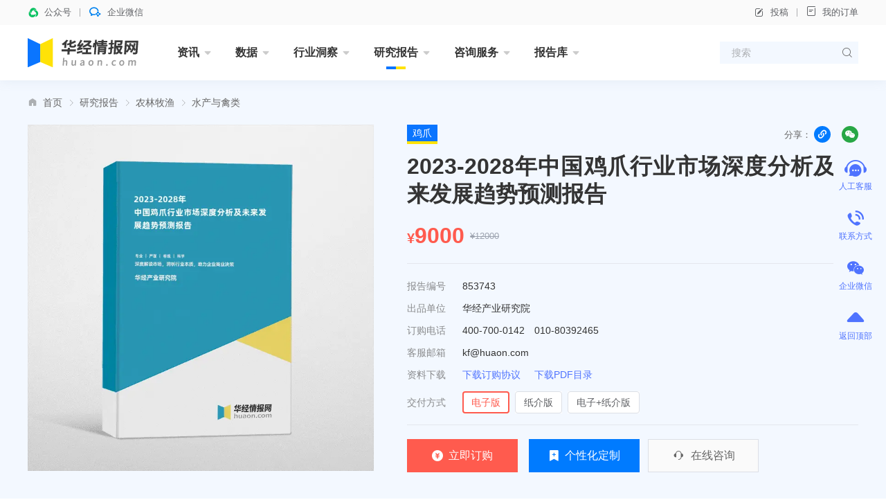

--- FILE ---
content_type: text/html; charset=UTF-8
request_url: https://www.huaon.com/channel/aquatic/853743.html
body_size: 19858
content:
<!DOCTYPE html>
<html lang="zh">
<head>
<meta charset="UTF-8">
<meta name="applicable-device" content="pc" />
<title>2023-2028年中国鸡爪行业市场深度分析及未来发展趋势预测报告_华经情报网_华经产业研究院</title>
<meta name="Keywords" content="2023-2028年中国鸡爪行业市场深度分析及未来发展趋势预测报告" />
<meta name="Description" content="2023-2028年中国鸡爪行业市场深度分析及未来发展趋势预测报告，主要包括特色厂商发展分析、品牌竞争格局分析、前景展望与趋势预测、投资战略研究等内容。" />
<link rel="dns-prefetch" href="//cdn.huaon.com">
<link rel="shortcut icon " type="images/x-icon" href="//www.huaon.com/favicon.ico">

<meta name="referrer" content="unsafe-url" />

<link rel="stylesheet" href="/assets/cdn/bootstrap@4/css/bootstrap.min.css">
<link rel="stylesheet" href="//at.alicdn.com/t/c/font_1708787_q8x0j773zcm.css">
<link rel="stylesheet" href="/assets/css/huaon.min.css?v=1.1.1.1">

<style>
.anchor {
    display: block;
    height: 160px;
    margin-top: -160px;
    visibility: hidden;
}

.is-summary p, .is-summary div {
    font-size: 14px;
    line-height: 24px;
    text-align: justify;
    margin-top: 16px;
}

.is-summary p:empty, .is-summary div:empty{
    display: none;
}

.is-summary {
    margin-top: -16px;
}
.hua-list-qwyy .img figure img{object-fit:contain}
</style>

</head>
<body class="research">
<header class="hua-header poi-sticky">
  <div class="hua-header-top">
    <div class="container">
      <div class="hua-header-top__links flex-cy">
        <a class="flex-cy poi-r hover">
          <i class="iconfont icon-wxkfh t-wechat t-bold mr-8"></i>
          <span>公众号</span>
                    <div class="poi-a poi-left poi-top100p padding-24 hover-el-show bg-white shadow z-index-9999">
            <div class="img img-square bg-grey w-96">
              <figure><img src="https://cdn.huaon.com/images/2023/0310/dc8251807f6fb35cf33dc0f580d2d836174eb5ca.png?x-oss-process=style/w120" alt="华经微信公众号"></figure>
            </div>
          </div>
        </a>
        <a class="flex-cy poi-r hover">
          <i class="iconfont icon-qixin t-wxkfh t-bold mr-8"></i>
          <span>企业微信</span>
                    <div class="poi-a poi-left poi-top100p padding-24 hover-el-show bg-white shadow z-index-9999">
            <div class="img img-square bg-grey w-96">
              <figure><img src="https://cdn.huaon.com/images/2023/0310/1a19a9cfd5c98fd9ea188cca9f80ac0cde6e6dda.png?x-oss-process=style/w120" alt="华经企业微信"></figure>
            </div>
          </div>
        </a>
      </div>

      <div class="hua-header-top__links flex-cy">
        <a class="flex-cy" onclick="document.getElementById('tgDialog').style.display='block'"><i class="iconfont icon-bianji mr-8"></i>投稿</a>
        <a href="/order/query" target="_blank"><i class="iconfont icon-dingdan mr-8"></i>我的订单</a>
      </div>
    </div>
  </div>

  <nav class="hua-nav ">
    <div class="container">
      <h2 class="hua-nav__logo"><a href="/"><img class="w-160" src="https://cdn.huaon.com/images/2023/0310/9661f350ca4a02f8d7917adc992aea1e947f903d.svg" alt="华经情报网-华经产业研究院-专注大中华区产业经济情报与研究"></a></h2>
      <ul class="hua-nav__inner">
        <li class="hua-nav__item is-menu ">
          <a class="hua-nav__link" href="/zixun/">资讯<i class="iconfont icon-xiangxia"></i></a>
          <div class="hua-nav-menu">
            <div class="hua-nav-menu__inner">
              <a href="/channel/economy/">财经资讯</a>
              <a href="/channel/xinsanban/">企业动态</a>
              <a href="/channel/tech/">产业前沿</a>
              <a href="/channel/focus/">行业简讯</a>
            </div>
          </div>
        </li>
        <li class="hua-nav__item is-menu ">
          <a class="hua-nav__link" href="/channel/data/">数据<i class="iconfont icon-xiangxia"></i></a>
          <div class="hua-nav-menu">
            <div class="hua-nav-menu__inner">
              <a href="/channel/chinadata/">宏观数据</a>
              <a href="/channel/industrydata/">行业数据</a>
              <a href="/channel/tradedata/">贸易数据</a>
              <a href="/channel/comdata/">企业数据</a>
              <a href="/channel/rank/">排行榜</a>
            </div>
          </div>
        </li>
        <li class="hua-nav__item is-menu ">
          <a class="hua-nav__link" href="/dongcha/">行业洞察<i class="iconfont icon-xiangxia"></i></a>
          <div class="hua-nav-menu">
            <div class="hua-nav-menu__inner">
              <a href="/channel/trend/">华经观点</a>
              <a href="/channel/baike/">行业百科</a>
              <a href="/channel/china/">产业政策</a>
            </div>
          </div>
        </li>
        <li class="hua-nav__item is-menu is-active">
          <a class="hua-nav__link" href="/channel/report/">研究报告<i class="iconfont icon-xiangxia"></i></a>
          <div class="hua-nav-menu is-report">
            <div class="hua-nav-menu__inner">
              <a href="/projectrp" class="is-red t-600">专题报告</a>
              <a href="/channel/jingpin" class="is-red t-600">精品报告</a>
              <i class="w-100p"></i>
              <a href="/channel/energy/">能源矿产</a>
              <a href="/channel/pec/">石油化工</a>
              <a href="/channel/tmt/">互联网信息技术</a>
              <a href="/channel/fin_ins/">金融保险</a>
              <a href="/channel/fangchan/">建筑建材</a>
              <a href="/channel/machine/">机械设备</a>
              <a href="/channel/electric/">电子电器</a>
              <a href="/channel/food/">食品饮料</a>
              <a href="/channel/agri/">农林牧渔</a>
              <a href="/channel/tour/">旅游商贸</a>
              <a href="/channel/medicine/">医疗医药</a>
              <a href="/channel/transport/">交通物流</a>
              <a href="/channel/light/">轻工纺织</a>
              <a href="/channel/protect/">节能环保</a>
              <a href="/channel/educat/">文教体娱</a>
              <a href="/channel/services/">现代服务</a>
              <a href="/channel/safety/">安全防护</a>
              <a href="/channel/other/">其他行业</a>
            </div>
          </div>
        </li>
        <li class="hua-nav__item is-menu ">
          <a class="hua-nav__link" href="/consult/">咨询服务<i class="iconfont icon-xiangxia"></i></a>
          <div class="hua-nav-menu">
            <div class="hua-nav-menu__inner">
              <a href="/consult/feasible/">可行性研究报告</a>
              <a href="/consult/commerce/">商业计划书</a>
              <a href="/consult/custom.html">定制报告</a>
            </div>
          </div>
        </li>
        <li class="hua-nav__item is-menu ">
          <a class="hua-nav__link" href="/library/">报告库<i class="iconfont icon-xiangxia"></i></a>
          <div class="hua-nav-menu">
            <div class="hua-nav-menu__inner">
              <a href="/library/business/">华经商讯</a>
              <a href="/library/bulletin/">行业简报</a>
              <a href="/library/handbook/">产业图鉴</a>
              <a href="/library/enterprise/">企业洞析</a>
            </div>
          </div>
        </li>
<!--        <li class="hua-nav__item is-menu ">-->
<!--          <a class="hua-nav__link" href="/chart/">图表库<i class="iconfont icon-xiangxia"></i></a>-->
<!--          <div class="hua-nav-menu">-->
<!--            <div class="hua-nav-menu__inner">-->
<!--              <a href="/chart/">行业图表</a>-->
<!--              <a href="/chart/dongcha">行业洞察</a>-->
<!--              <a href="/chart/report">研究报告</a>-->
<!--              <a href="/chart/free">免费报告</a>-->
<!--            </div>-->
<!--          </div>-->
<!--        </li>-->
      </ul>
      <form class="hua-header-search" action="/search">
        <input name="word" class="hua-header-search__input" placeholder="搜索">
        <button type="submit" class="iconfont icon-search"></button>
      </form>
    </div>
  </nav>
</header>

<div id="tgDialog" style="display:none">
  <div class="modal fade show display-block">
    <div class="modal-dialog modal-dialog-centered">
      <div class="modal-content">
        <div class="modal-body text-center t-18">
          <p class="mt-24">如有投稿需求，请把文章发送到邮箱</p>
          <strong>tougao@huaon.com</strong>
          <p>一经录用会有专人和您联系</p>
          <p class="mt-24">公众号客服</p>
          <div class="img ml-auto mr-auto img-square w-112">
            <figure><img src="//cdn.huaon.com/qrcode.png?x-oss-process=style/fine" alt="华经情报网公众号二维码"></figure>
          </div>
          <div class="flex-center mt-24 mb-16">
            <button type="button" class="btn btn-primary w-144" onclick="document.getElementById('tgDialog').style.display='none'">我知道了</button>
          </div>
        </div>
      </div>
    </div>
  </div>
  <div class="modal-backdrop fade show"></div>
</div>



<main>
  <section class="hua-report__wrap padding-t-24">
    <div class="container">
      <ol class="breadcrumb iconfont icon-home-fill"><li class="breadcrumb-item"><a href="/">首页</a></li><li class="breadcrumb-item"><a href="/channel/report">研究报告</a></li><li class="breadcrumb-item"><a href="/channel/agri">农林牧渔</a></li><li class="breadcrumb-item"><a href="/channel/aquatic">水产与禽类</a></li></ol>
                  <section class="hua-report mt-24 padding-b-48">
        <div class="hua-report__cover img img-square mr-48">
          <figure class="no-bg">
                        <img src="//www.huaon.com/cover/37/43/853743.webp?v=2023-10-17 15:09:26" alt="2023-2028年中国鸡爪行业市场深度分析及未来发展趋势预测报告">
                      </figure>
        </div>

        <form class="hua-report__content hua-report-form flex-fluid flex-column" action="/order" id="vueApp">
          <input type="hidden" name="id" value="853743">
          <div class="flex-cy mb-12">
            <a class="hua-tag hua-tag--blue hua-tag--lg" href="/tag/jizhao" target="_blank">鸡爪</a>            <div class="ml-auto t-secondary flex-cy t-center">
              <span class="mr-4 t-13">分享：</span>
              <div class="pointer w-24 h-24 rounded-circle bg-primary t-white mr-16 flex-center poi-r hover-el-wrap" id="pageCopyUrl">
                <div class="tooltip bs-tooltip-top poi-bottom hover-el" style="opacity:1;margin-bottom:26px">
                  <i class="arrow poi-center-x"></i>
                  <div class="tooltip-inner t-nowrap t-12">复制链接</div>
                </div>
                <i class="iconfont icon-link- t-14"></i>
              </div>
              <div class="poi-r hua-content__share-qrcode-wrap flex">
                <i class="iconfont icon-weixin pointer w-24 h-24 rounded-circle bg-success t-white flex-center t-14"></i>
                <div class="hua-content__share-qrcode is-bottom" id="pageQRCode"></div>
              </div>
            </div>
          </div>
          <h1 class="hua-report__name">2023-2028年中国鸡爪行业市场深度分析及未来发展趋势预测报告</h1>
          <span class="poi-a disabled opacity-0">发布时间：2022-11-26</span>

          <div class="hua-report__jia t-price h-48 flex-cy mt-16">
            <small class="t-20 mt-8 t-600">¥</small>
            <strong class="t-32" v-text="price||9000">9000</strong>
            <del class="t-13 t-placeholder ml-8 mr-24">¥12000</del>
          </div>

          <i class="line mt-16 mb-16"></i>

          <ul class="l-32 mb-16">
            <li class="flex-cy"><label class="t-secondary w-80 opacity-75">报告编号</label><span>853743</span></li>
            <li class="flex-cy"><label class="t-secondary w-80 opacity-75">出品单位</label><span>华经产业研究院</span></li>
            <li class="flex-cy"><label class="t-secondary w-80 opacity-75">订购电话</label><span>400-700-0142　010-80392465</span></li>
            <li class="flex-cy"><label class="t-secondary w-80 opacity-75">客服邮箱</label><span>kf@huaon.com</span></li>
            <li class="flex-cy"><label class="t-secondary w-80 opacity-75">资料下载</label><span>
              <a class="t-blue mr-16" href="https://cdn.huaon.com/%E5%8D%8E%E7%BB%8F%E6%83%85%E6%8A%A5%E7%BD%91%E4%BA%A7%E5%93%81%E8%AE%A2%E8%B4%AD%E5%8D%95.docx">下载订购协议</a>
              <a class="t-blue" href="//www.huaon.com/pdf/37/43/853743.pdf">下载PDF目录</a>
            </span></li>
            <li class="flex-cy mt-8">
              <label class="t-secondary w-80 opacity-75">交付方式</label>
              <div class="hua-report__price-items flex-fluid hua-report-type">
                <label class="hua-report__price-item"><input type="radio" name="type" value="1" checked="checked" @click="price=9000"><span>电子版</span></label>
                <label class="hua-report__price-item"><input type="radio" name="type" value="2" @click="price=9000"><span>纸介版</span></label>
                <label class="hua-report__price-item"><input type="radio" name="type" value="3" @click="price=9200"><span>电子+纸介版</span></label>
              </div>
            </li>
          </ul>

          <i class="line mt-auto mb-20"></i>
          <div class="hua-report__btns flex-cy">
            <button type="submit" class="btn btn-danger btn--cart h-48 btn-submit flex-c w-160 mr-16"><i class="iconfont icon-a-13_1_3 mr-8"></i>立即订购</button>
            <a class="btn btn-primary h-48 mr-12 flex-c w-160" href="/consult/custom.html" target="_blank"><i class="iconfont icon-a-13_1_4 mr-8"></i>个性化定制</a>
            <a class="btn btn-plain h-48 mr-12 flex-c w-160 bg-grey border-blue-light t-secondary" onclick="open53()"><i class="iconfont icon-a-13_1_5 mr-8 t-20"></i>在线咨询</a>
          </div>
        </form>
      </section>
    </div>
  </section>

  <div class="anchor" id="report_contents"></div>
  <div class="container mt-16">
    <section class="hua-content__wrap">
      <div class="hua-report-contents__wrap ">
        <section class="hua-report-nav flex-cy" style="top:116px">
          <i class="poi-a poi-left poi-bottom w-100p bg-blue-light h-1"></i>
          <ul class="hua-report-nav__inner flex">
            <li id="menu" class="is-active"><a href="#report_contents">报告目录</a></li>
            <li id="method"><a href="#report_method">研究方法</a></li>
            <li id="data"><a href="#report_data">数据来源</a></li>
          </ul>

          <div class="ml-auto t-12">
            <a class="t-grey hover" href="https://cdn.huaon.com/%E5%8D%8E%E7%BB%8F%E6%83%85%E6%8A%A5%E7%BD%91%E4%BA%A7%E5%93%81%E8%AE%A2%E8%B4%AD%E5%8D%95.docx">下载订购协议</a>
            <i class="line line-v h-12 ml-12 mr-12"></i>
            <a class="t-grey hover" href="/about#订购流程">订购流程</a>
          </div>
        </section>

        <div class="hua-report__section mt-24">
          <div class="hua-report-contents__body is-summary  t-14 l-24 t-justify">
           <p>
	本研究报告数据主要采用国家统计数据，海关总署，问卷调查数据，商务部采集数据等数据库。其中宏观经济数据主要来自国家统计局，部分行业统计数据主要来自国家统计局及市场调研数据，企业数据主要来自于国统计局规模企业统计数据库及证券交易所等，价格数据主要来自于各类市场监测数据库。
</p>
<p>
</p>
<p>
	          </div>
        </div>

        <div class="hua-report__section mt-24">
          <h3 class="hua-report__section-title">报告目录</h3>
          <div class="hua-report-contents__body is-report mb-40"><div class="anchor" id="chapter_1"></div><h4><span class="is-chapter-num">第一章</span>鸡爪产品概述</h4><p>第一节   产品定义</p><p>第二节   产品用途</p><p>第三节   鸡爪市场特点分析</p><p>一、产品特征</p><p>二、价格特征</p><p>三、渠道特征</p><p>四、购买特征</p><p>第四节   行业发展周期特征分析</p><div class="anchor" id="chapter_2"></div><h4><span class="is-chapter-num">第二章</span>鸡爪行业环境分析</h4><p>第一节   中国经济发展环境分析</p><p>一、中国GDP分析</p><p>三、固定资产投资</p><p>三、城镇人员从业状况</p><p>四、恩格尔系数分析</p><p>五、2023-2028年中国宏观经济发展预测</p><p>第二节   中国鸡爪行业政策环境分析</p><p>一、产业政策分析</p><p>二、相关产业政策影响分析</p><p>第三节   中国鸡爪行业技术环境分析</p><p>一、中国鸡爪技术发展概况</p><p>二、中国鸡爪产品工艺特点或流程</p><p>三、中国鸡爪行业技术发展趋势</p><div class="anchor" id="chapter_3"></div><h4><span class="is-chapter-num">第三章</span>全球鸡爪市场分析</h4><p>第一节   鸡爪产能分析及预测</p><p>一、2018-2022年全球鸡爪产能分析</p><p>二、2023-2028年全球鸡爪产能预测</p><p>第二节   鸡爪产品产量分析及预测</p><p>一、2018-2022年全球鸡爪产量分析</p><p>二、2023-2028年全球鸡爪产量预测</p><p>第三节   鸡爪市场需求分析及预测</p><p>一、2018-2022年全球鸡爪市场需求分析</p><p>二、2023-2028年全球鸡爪市场需求预测</p><div class="anchor" id="chapter_4"></div><h4><span class="is-chapter-num">第四章</span>中国鸡爪市场分析</h4><p>第一节   鸡爪市场现状分析及预测</p><p>一、2018-2022年中国鸡爪市场规模分析</p><p>二、2023-2028年中国鸡爪市场规模预测</p><p>第二节   鸡爪产品产能分析及预测</p><p>一、2018-2022年中国鸡爪产能分析</p><p>二、2023-2028年中国鸡爪产能预测</p><p>第三节   鸡爪产品产量分析及预测</p><p>一、2018-2022年中国鸡爪产量分析</p><p>二、2023-2028年中国鸡爪产量预测</p><p>第四节   鸡爪市场需求分析及预测</p><p>一、2018-2022年中国鸡爪市场需求分析</p><p>二、2023-2028年中国鸡爪市场需求预测</p><p>第五节   鸡爪所属行业进出口数据分析</p><p>一、2018-2022年中国鸡爪所属行业进出口数据分析</p><p>二、2023-2028年国内鸡爪产品未来进出口情况预测</p><div class="anchor" id="chapter_5"></div><h4><span class="is-chapter-num">第五章</span>鸡爪产业渠道分析</h4><p>第一节  2022年国内鸡爪产品的需求地域分布结构</p><p>第二节  2018-2022年中国鸡爪产品重点区域市场消费情况分析</p><p>一、华东</p><p>二、中南</p><p>三、华北</p><p>四、西部</p><p>第三节  2022年国内鸡爪产品的经销模式</p><p>第四节   渠道格局</p><p>第五节   渠道形式</p><p>第六节   渠道要素对比</p><p>第七节   鸡爪行业国际化营销模式分析</p><p>第八节  2022年国内鸡爪产品生产及销售投资运作模式分析</p><p>一、国内生产企业投资运作模式</p><p>二、国内营销企业投资运作模式</p><p>三、外销与内销优势分析</p><div class="anchor" id="chapter_6"></div><h4><span class="is-chapter-num">第六章</span>鸡爪特色厂商发展分析</h4><p>第一节  有友食品股份有限公司</p><p>一、企业发展简况分析</p><p>二、企业经营情况分析</p><p>三、企业经营优劣势分析</p><p>第二节  无穷食品有限公司</p><p>一、企业发展简况分析</p><p>二、企业经营情况分析</p><p>三、企业经营优劣势分析</p><p>第三节  良品铺子股份有限公司</p><p>一、企业发展简况分析</p><p>二、企业经营情况分析</p><p>三、企业经营优劣势分析</p><p>第四节  上海来伊份股份有限公司</p><p>一、企业发展简况分析</p><p>二、企业经营情况分析</p><p>三、企业经营优劣势分析</p><p>第五节  重庆市辣媳妇食品有限公司</p><p>一、企业发展简况分析</p><p>二、企业经营情况分析</p><p>三、企业经营优劣势分析</p><p>第六节  四川品品食品有限公司</p><p>一、企业发展简况分析</p><p>二、企业经营情况分析</p><p>三、企业经营优劣势分析</p><div class="anchor" id="chapter_7"></div><h4><span class="is-chapter-num">第七章</span>国内行业品牌竞争格局分析</h4><p>第一节   行业历史竞争格局概况</p><p>一、行业集中度分析</p><p>二、行业竞争程度分析</p><p>第二节   行业企业竞争状况分析</p><p>一、领导企业的市场力量</p><p>二、其他企业的竞争力</p><p>第三节  2023-2028年国内行业品牌竞争格局展望</p><div class="anchor" id="chapter_8"></div><h4><span class="is-chapter-num">第八章</span>2023-2028年鸡爪行业前景展望与趋势预测</h4><p>第一节   鸡爪行业投资价值分析</p><p>一、2023-2028年国内鸡爪行业盈利能力分析</p><p>二、2023-2028年国内鸡爪行业偿债能力分析</p><p>三、2023-2028年国内鸡爪产品投资收益率分析预测</p><p>四、2023-2028年国内鸡爪行业运营效率分析</p><p>第二节  2023-2028年国内鸡爪行业投资机会分析</p><p>一、国内强劲的经济增长对鸡爪行业的支撑因素分析</p><p>二、下游行业的需求对鸡爪行业的推动因素分析</p><p>三、鸡爪产品相关产业的发展对鸡爪行业的带动因素分析</p><p>第三节  2023-2028年国内鸡爪行业投资热点及未来投资方向分析</p><p>一、产品发展趋势</p><p>二、价格变化趋势</p><p>三、用户需求结构趋势</p><p>第四节  2023-2028年国内鸡爪行业未来市场发展前景预测</p><p>一、市场规模预测分析</p><p>二、市场结构预测分析</p><p>三、市场供需情况预测</p><div class="anchor" id="chapter_9"></div><h4><span class="is-chapter-num">第九章</span>2023-2028年鸡爪行业投资战略研究</h4><p>第一节  2023-2028年中国鸡爪行业发展的关键要素</p><p>一、生产要素</p><p>二、需求条件</p><p>三、支援与相关产业</p><p>四、企业战略、结构与竞争状态</p><p>五、政府的作用</p><p>第二节  2023-2028年中国鸡爪投资机会分析</p><p>一、鸡爪行业投资前景</p><p>二、鸡爪行业投资热点</p><p>三、鸡爪行业投资区域</p><p>四、鸡爪行业投资吸引力分析</p><p>第三节  2023-2028年中国鸡爪投资风险分析</p><p>一、技术风险分析</p><p>二、原材料风险分析</p><p>三、政策/体制风险分析</p><p>四、进入/退出风险分析</p><p>五、经营管理风险分析</p><p>第四节   鸡爪项目的投资建议</p><div class="anchor" id="chapter_9"></div><h4>图表目录</h4><p>图表2018-2022年国外鸡爪产能分析</p><p>图表2023-2028年国外鸡爪产能预测</p><p>图表2018-2022年国外鸡爪产量分析</p><p>图表2023-2028年国外鸡爪产量预测</p><p>图表2018-2022年国外鸡爪市场需求分析</p><p>图表2023-2028年国外鸡爪市场需求预测</p><p>图表2018-2022年中国鸡爪产能分析</p><p>图表2023-2028年中国鸡爪产能预测</p><p>图表2018-2022年中国鸡爪产量分析</p><p>图表2023-2028年中国鸡爪产量预测</p><p>图表2018-2022年中国鸡爪市场需求分析</p><p>更多图表见正文……</p></div>

          <div class="flex-wrap l-40 t-16">
      <a class="bg-blue-light padding-l-16 padding-r-16 t-nowrap mr-16 mb-16 t-blue hover-white-blue hover-ele" href="/tag/jizhao" target="_blank">鸡爪</a>
    </div>


          <div class="bg-blue-light mb-16 h-64 flex-cy">
            <i class="w-4 h-100p bg-blue mr-24"></i>
            <span>如您有个性化需求，请点击</span>
            <a class="btn btn-primary ml-16 btn-sm w-96" href="/consult/custom.html">定制服务</a>
          </div>
        </div>

        <div class="anchor" id="report_method"></div>
        <div class="hua-report__section mt-24">
          <h3 class="hua-report__section-title">研究方法</h3>
          <div class="hua-report-contents__body">
            <p class="t-justify l-24 mb-16">
              报告研究基于研究团队收集的大量一手和二手信息，使用桌面研究与定量调查、定性分析相结合的方式，全面客观的剖析当前行业发展的总体市场容量、产业链、竞争格局、进出口、经营特性、盈利能力和商业模式等。科学使用SCP模型、SWOT、PEST、回归分析、SPACE矩阵等研究模型与方法综合分析行业市场环境、产业政策、竞争格局、技术革新、市场风险、行业壁垒、机遇以及挑战等相关因素。根据各行业的发展轨迹及实践经验，对行业未来的发展趋势做出客观预判，助力企业商业决策。</p>
            <div class="el-observer bg-grey" style="height:372px" data-src="https://cdn.huaon.com/v3/image/13_2_1.svg"></div>
            <div class="el-observer bg-grey mt-24" style="height:278px" data-src="https://cdn.huaon.com/v3/image/13_2_2.svg"></div>
          </div>
        </div>

        <div class="anchor" id="report_data"></div>
        <div class="hua-report__section mt-24">
          <h3 class="hua-report__section-title">数据来源</h3>
          <div class="hua-report-contents__body">
            <p class="t-justify l-24 mb-16">本公司数据来源主要是一手资料和二手资料相结合，本司建立了严格的数据清洗、加工和分析的内控体系，分析师采集信息后，严格按照公司评估方法论和信息规范的要求，并结合自身专业经验，对所获取的信息进行整理、筛选，最终通过综合统计、分析测算获得相关产业研究成果。<br><br>
              一手资料来源于我司调研部门对行业内重点企业访谈获取的一手信息数据，采访对象涉及企业CEO、营销总监、高管、技术负责人、行业专家、产业链上下游企业、分销商、代理商、经销商、相关投资机构等。市场调研部分的一手信息来源为需要研究的对象终端消费群体。</p>

            <div class="el-observer bg-grey" style="height:187px" data-src="https://cdn.huaon.com/v3/image/13_2_3.svg"></div>

            <p class="t-justify l-24 mt-16 mb-16">二手资料来源主要包括全球范围相关行业新闻、公司年报、非盈利性组织、行业协会、政府机构、海关数据及第三方数据库等，根据具体行业，应用的二手信息来源具有一定的差异。二手信息渠道涉及SEC、公司年报、国家统计局、中国海关、WIND数据库、CEIC数据库、国研网、BvD ORBIS ASIA PACIFIC数据库、皮书数据库及中经专网、国家知识产权局等。</p>
            <div class="el-observer bg-grey" style="height:370px" data-src="https://cdn.huaon.com/v3/image/eszlly.svg"></div>
          </div>
        </div>

        <div class="hua-report__section mt-24">
          <h3 class="hua-report__section-title">售后服务</h3>
          <div class="hua-report-contents__body">
            <p class="t-justify l-24">华经产业研究院提供完善的售后服务体系，您的反馈均1个工作日内快速回应，及时解决您的需求。</p>
          </div>
        </div>

        <div class="hua-report__section mt-24">
          <h3 class="hua-report__section-title">版权提示</h3>
          <div class="hua-report-contents__body">
            <p class="t-justify l-24">华经产业研究院倡导尊重与保护知识产权，对有明确来源的内容均注明出处。若发现本站文章存在内容、版权或其它问题，请联系kf@huaon.com，我们将及时与您沟通处理</p>
          </div>
        </div>

      </div>
      <aside class="hua-content__side mt--24">
        <i class="hua-primay-line h-4 mt-24"></i>
<div class="hua-box border-t0 flex-column padding-20">
  <div class="flex-cy h-24 mb-20">
    <h2 class="t-20 t-600">热门报告</h2>
  </div>
      <div class="flex">
        <div class="flex-1 poi-r ">
      <a class="img img-square hua-report-cover" href="/channel/jingpin/machine/1119995.html" target="_blank">
        <figure><img src="//www.huaon.com/cover/99/95/1119995.webp" alt="2026-2032年中国商业运载火箭行业市场深度分析及投资价值评估报告">
</figure>
      </a>
      <a class="hua-tag hua-tag--blue poi-a poi-top poi-right z-index-1" href="/tag/shangyeyunzaihuojian" target="_blank">商业运载火箭</a>      <h3 class="t-13 l-20 mt-8 t-justify"><a href="/channel/jingpin/machine/1119995.html" target="_blank">2026-2032年中国商业运载火箭行业市场深度分析及投资价值评估报告</a></h3>
    </div>
        <div class="flex-1 poi-r ml-20">
      <a class="img img-square hua-report-cover" href="/channel/jingpin/tour/1119994.html" target="_blank">
        <figure><img src="//www.huaon.com/cover/99/94/1119994.webp" alt="2026-2032年中国跨境电子商务行业市场全景监测及投资方向研究报告">
</figure>
      </a>
      <a class="hua-tag hua-tag--blue poi-a poi-top poi-right z-index-1" href="/tag/kujingdianzishangwu" target="_blank">跨境电子商务</a>      <h3 class="t-13 l-20 mt-8 t-justify"><a href="/channel/jingpin/tour/1119994.html" target="_blank">2026-2032年中国跨境电子商务行业市场全景监测及投资方向研究报告</a></h3>
    </div>
      </div>

  <ul class="hua-report-list border-t mt-16">
        <li class="flex mt-16">
      <a class="img img-square hua-report-cover w-72 mr-16" href="/channel/jingpin/machine/1117643.html" target="_blank">
        <figure><img src="//www.huaon.com/cover/76/43/1117643.webp" alt="2026-2032年中国智能无人机行业市场深度分析及投资战略规划报告">
</figure>
      </a>
      <div class="flex-fluid flex-column">
        <h3 class="t-13 l-20 h-40 t-line2"><a href="/channel/jingpin/machine/1117643.html" target="_blank">2026-2032年中国智能无人机行业市场深度分析及投资战略规划报告</a></h3>
        <span class="mt-auto"><a class="hua-card__tag hua-tag hua-tag--light hua-tag--mini" href="/tag/zhinaimorenji" target="_blank">智能无人机</a></span>
      </div>
    </li>
        <li class="flex mt-16">
      <a class="img img-square hua-report-cover w-72 mr-16" href="/channel/jingpin/machine/1115843.html" target="_blank">
        <figure><img src="//www.huaon.com/cover/58/43/1115843.webp" alt="2026-2032年中国工业机器人行业市场深度研究及投资机会洞察报告">
</figure>
      </a>
      <div class="flex-fluid flex-column">
        <h3 class="t-13 l-20 h-40 t-line2"><a href="/channel/jingpin/machine/1115843.html" target="_blank">2026-2032年中国工业机器人行业市场深度研究及投资机会洞察报告</a></h3>
        <span class="mt-auto"><a class="hua-card__tag hua-tag hua-tag--light hua-tag--mini" href="/tag/gongyejiqiren" target="_blank">工业机器人</a></span>
      </div>
    </li>
        <li class="flex mt-16">
      <a class="img img-square hua-report-cover w-72 mr-16" href="/channel/jingpin/energy/1113624.html" target="_blank">
        <figure><img src="//www.huaon.com/cover/36/24/1113624.webp" alt="2026-2032年中国电力建设行业发展潜力预测及投资战略咨询报告">
</figure>
      </a>
      <div class="flex-fluid flex-column">
        <h3 class="t-13 l-20 h-40 t-line2"><a href="/channel/jingpin/energy/1113624.html" target="_blank">2026-2032年中国电力建设行业发展潜力预测及投资战略咨询报告</a></h3>
        <span class="mt-auto"><a class="hua-card__tag hua-tag hua-tag--light hua-tag--mini" href="/tag/dianlijianshe" target="_blank">电力建设</a></span>
      </div>
    </li>
      </ul>
</div>

        <i class="hua-primay-line h-4 mt-24"></i>
<div class="hua-box border-t0 flex-column padding-t-20">
  <div class="flex-cy h-24 padding-l-20 padding-r-20">
    <h2 class="t-20 t-600"><a href="/channel/trend/">华经观点</a></h2>
    <a class="ml-auto t-placeholder t-12" href="/channel/trend/">更多<i class="iconfont icon-angle"></i></a>
  </div>
  <ul class="hua-list padding-l-20 padding-r-20 mt-4">
            <li class="flex mt-16">
      <a class="img img-match img-square w-120 h-72 mr-16" href="/channel/trend/1140228.html" target="_blank">
        <figure><img src="https://cdn.huaon.com/images/2026/0129/2dd266b1d21598a9e52b6783868f5b3833d6aa71.jpg?x-oss-process=style/w240" alt="2025年中国镍行业发展现状及前景展望：上下游产业链整合，市场份额向头部企业靠拢「图」"></figure>
      </a>
      <div class="flex-fluid flex-column">
        <h3 class="t-14 l-20 h-40 t-line2"><a  href="/channel/trend/1140228.html" target="_blank">2025年中国镍行业发展现状及前景展望：上下游产业链整合，市场份额向头部企业靠拢「图」</a></h3>
        <span class="mt-auto"><a class="hua-card__tag hua-tag hua-tag--light hua-tag--mini" href="/tag/nieye" target="_blank">镍业</a></span>
      </div>
    </li>
        <li class="flex mt-16">
      <a class="img img-match img-square w-120 h-72 mr-16" href="/channel/trend/1140227.html" target="_blank">
        <figure><img src="https://cdn.huaon.com/images/2026/0129/95e69853034326f79a1fffc1d22ace1147b6c4a3.jpg?x-oss-process=style/w240" alt="2025年中国半导体WAT测试设备行业发展现状及趋势（附产业链、下游分析、市场规模及竞争格局）「图」"></figure>
      </a>
      <div class="flex-fluid flex-column">
        <h3 class="t-14 l-20 h-40 t-line2"><a  href="/channel/trend/1140227.html" target="_blank">2025年中国半导体WAT测试设备行业发展现状及趋势（附产业链、下游分析、市场规模及竞争格局）「图」</a></h3>
        <span class="mt-auto"><a class="hua-card__tag hua-tag hua-tag--light hua-tag--mini" href="/tag/bandaotiWATceshishebei" target="_blank">半导体WAT测试设备</a></span>
      </div>
    </li>
        <li class="flex mt-16">
      <a class="img img-match img-square w-120 h-72 mr-16" href="/channel/trend/1140226.html" target="_blank">
        <figure><img src="https://cdn.huaon.com/images/2026/0129/25294abafa14f23df92c03efcdc1213bbbcac242.png?x-oss-process=style/w240" alt="2025年中国铜铝复合板带行业发展现状及趋势分析：需求增长，市场发展前景良好「图」"></figure>
      </a>
      <div class="flex-fluid flex-column">
        <h3 class="t-14 l-20 h-40 t-line2"><a  href="/channel/trend/1140226.html" target="_blank">2025年中国铜铝复合板带行业发展现状及趋势分析：需求增长，市场发展前景良好「图」</a></h3>
        <span class="mt-auto"><a class="hua-card__tag hua-tag hua-tag--light hua-tag--mini" href="/tag/tonglvbigebandai" target="_blank">铜铝复合板带</a></span>
      </div>
    </li>
        <li class="flex mt-16">
      <a class="img img-match img-square w-120 h-72 mr-16" href="/channel/trend/1140004.html" target="_blank">
        <figure><img src="https://cdn.huaon.com/images/2023/0923/5d29a3d00a17f4c8c9cb0885585b972f7f657506.jpg?x-oss-process=style/w240" alt="2025年全球及中国电控（电控系统）行业现状及趋势分析，智能化与绿色化深度融合，能效持续提升「图」"></figure>
      </a>
      <div class="flex-fluid flex-column">
        <h3 class="t-14 l-20 h-40 t-line2"><a  href="/channel/trend/1140004.html" target="_blank">2025年全球及中国电控（电控系统）行业现状及趋势分析，智能化与绿色化深度融合，能效持续提升「图」</a></h3>
        <span class="mt-auto"><a class="hua-card__tag hua-tag hua-tag--light hua-tag--mini" href="/tag/diankong" target="_blank">电控</a></span>
      </div>
    </li>
        <li class="flex mt-16">
      <a class="img img-match img-square w-120 h-72 mr-16" href="/channel/trend/1139997.html" target="_blank">
        <figure><img src="https://cdn.huaon.com/images/2026/0129/c910b2f21e88d2e1353e6803b0b0d129bd56fbac.png?x-oss-process=style/w240" alt="2025年中国药品行业现状分析及前景展望，创新研发核心化，全球创新版图地位提升「图」"></figure>
      </a>
      <div class="flex-fluid flex-column">
        <h3 class="t-14 l-20 h-40 t-line2"><a  href="/channel/trend/1139997.html" target="_blank">2025年中国药品行业现状分析及前景展望，创新研发核心化，全球创新版图地位提升「图」</a></h3>
        <span class="mt-auto"><a class="hua-card__tag hua-tag hua-tag--light hua-tag--mini" href="/tag/luepin" target="_blank">药品</a></span>
      </div>
    </li>
        </li>
  </ul>
  <a class="bg-blue-light bg-hover-blue flex-center h-40 t-blue t-13 mt-20" href="/channel/trend/">
    <span class="hover-white">查看更多</span>
  </a>
</div>


        <i class="hua-primay-line h-4 mt-24"></i>
<div class="hua-box border-t0 flex-column padding-20">
  <div class="flex-cy h-24">
    <h2 class="t-20 t-600">咨询服务</h2>
  </div>
  <div class="flex-wrap mt-8 t-16 l-20 t-600 service-side">
    <a class="w-50p flex-column flex-center mt-24" href="/channel/report/">
      <i class="iconfont icon-a-1_8_1 is-yjbg t-linear w-80 h-80 bordered border-blue-light border-hover-blue circle mr-0 mb-12 flex-c"></i>
      <span>研究报告</span>
    </a>
    <a class="w-50p flex-column flex-center mt-24" href="/consult/commerce/">
      <i class="iconfont icon-a-1_8_2 is-syjhs t-linear w-80 h-80 bordered border-blue-light border-hover-blue circle mr-0 mb-12 flex-c"></i>
      <span>商业计划书</span>
    </a>
    <a class="w-50p flex-column flex-center mt-24" href="/consult/feasible/">
      <i class="iconfont icon-a-1_8_3 is-kybg t-linear w-80 h-80 bordered border-blue-light border-hover-blue circle mr-0 mb-12 flex-c"></i>
      <span>可研报告</span>
    </a>
    <a class="w-50p flex-column flex-center mt-24" href="/consult/custom.html">
      <i class="iconfont icon-a-1_8_4 t-linear is-dzfw t-linear w-80 h-80 bordered border-blue-light border-hover-blue circle mr-0 mb-12 flex-c"></i>
      <span>定制服务</span>
    </a>
  </div>
</div>

<style>
.service-side .iconfont{-webkit-background-clip:text;-webkit-text-fill-color:transparent;font-size:40px}
.is-yjbg{background:linear-gradient(312deg, #A2CAFF 0%, #0A75FF 100%)}
.is-syjhs{background:linear-gradient(314deg, #FFEDC4 0%, #FFBB1E 100%)}
.is-kybg{background:linear-gradient(311deg, #D2D1FF 0%, #8583F7 100%)}
.is-dzfw{background:linear-gradient(315deg, #FFDFD9 0%, #EE806B 100%)}
</style>


        <div class="hua-contents" style="top:118px">
          <i class="hua-primay-line h-4 mt-24"></i>
          <div class="hua-box border-t0  bg-white flex-column" id="divCatalog">
            <h2 class="t-20 t-600 padding-20">章节目录</h2>
            <div class="hua-contents__body xl-scroll padding-20">
              <table class="hua-contents__list">
                                                                <tr class="bg-hover-grey bg-active" onclick="location.href=location.href.split('#')[0]+'#chapter_1'"><th>第一章：</th><td>鸡爪产品概述</td></tr>
                                                <tr class="bg-hover-grey bg-active" onclick="location.href=location.href.split('#')[0]+'#chapter_2'"><th>第二章：</th><td>鸡爪行业环境分析</td></tr>
                                                <tr class="bg-hover-grey bg-active" onclick="location.href=location.href.split('#')[0]+'#chapter_3'"><th>第三章：</th><td>全球鸡爪市场分析</td></tr>
                                                <tr class="bg-hover-grey bg-active" onclick="location.href=location.href.split('#')[0]+'#chapter_4'"><th>第四章：</th><td>中国鸡爪市场分析</td></tr>
                                                <tr class="bg-hover-grey bg-active" onclick="location.href=location.href.split('#')[0]+'#chapter_5'"><th>第五章：</th><td>鸡爪产业渠道分析</td></tr>
                                                <tr class="bg-hover-grey bg-active" onclick="location.href=location.href.split('#')[0]+'#chapter_6'"><th>第六章：</th><td>鸡爪特色厂商发展分析</td></tr>
                                                <tr class="bg-hover-grey bg-active" onclick="location.href=location.href.split('#')[0]+'#chapter_7'"><th>第七章：</th><td>国内行业品牌竞争格局分析</td></tr>
                                                <tr class="bg-hover-grey bg-active" onclick="location.href=location.href.split('#')[0]+'#chapter_8'"><th>第八章：</th><td>2023-2028年鸡爪行业前景展望与趋势预测</td></tr>
                                                <tr class="bg-hover-grey bg-active" onclick="location.href=location.href.split('#')[0]+'#chapter_9'"><th>第九章：</th><td>2023-2028年鸡爪行业投资战略研究</td></tr>
                              </table>
            </div>
            <div class="hua-contents__foot flex-cy l-44 t-center border-t">
              <a class="flex-1 pointer t-red bi bi-cart-fill flex-center t-icon btn-order" href="/order?id=853743">立即订购</a>
              <span class="flex-1 border-l pointer t-blue" onclick="open53()">在线咨询</span>
              <a class="flex-1 border-l pointer hover-light" href="/consult/custom.html" target="_blank">我要定制</a>
            </div>
          </div>
        </div>

      </aside>
    </section>

    <div class="mt-40">
      <div class="hua-title-bar">
        <h2 class="hua-title-bar__tit flex-cy">
          <span class="hua-title-bar__name" href="">免费报告</span>
        </h2>
        <a class="hua-title-bar__more" href="/library/">更多<i class="iconfont icon-angle"></i></a>
      </div>
      <ul class="cols cols-5 cols-p40 flex-wrap">
                        <li class="col mb-40">
          <a class="img" href="/channel/library/bulletin/1077938.html" target="_blank">
            
<figure class="el-observer bg-grey" data-src="https://cdn.huaon.com/images/2023/0427/b4046032e05929314b9e6b675a26da6da7943be3.png?x-oss-process=style/w320"></figure>
          </a>
          <div class="h-64 padding-12 bg-blue-light">
            <h3 class="hua-card__title t-14 l-20 t-line2 t-center"><a href="/channel/library/bulletin/1077938.html" target="_blank">2025年中国聚醚醚酮（PEEK）行业发展现状及前景展望报告</a></h3>
          </div>
        </li>
                <li class="col mb-40">
          <a class="img" href="/channel/library/bulletin/1006764.html" target="_blank">
            
<figure class="el-observer bg-grey" data-src="https://cdn.huaon.com/images/2023/0427/51e6b4748855ee9ad3e8595a6b21230969ffe6b6.png?x-oss-process=style/w320"></figure>
          </a>
          <div class="h-64 padding-12 bg-blue-light">
            <h3 class="hua-card__title t-14 l-20 t-line2 t-center"><a href="/channel/library/bulletin/1006764.html" target="_blank">2024年中国量子信息行业发展现状分析及前景展望报告</a></h3>
          </div>
        </li>
                <li class="col mb-40">
          <a class="img" href="/channel/library/enterprise/1004679.html" target="_blank">
            
<figure class="el-observer bg-grey" data-src="https://cdn.huaon.com/images/2023/0427/d1817867928ff60fd918c0ed389f3e7afb0f69d3.png?x-oss-process=style/w320"></figure>
          </a>
          <div class="h-64 padding-12 bg-blue-light">
            <h3 class="hua-card__title t-14 l-20 t-line2 t-center"><a href="/channel/library/enterprise/1004679.html" target="_blank">2024年中国炭黑行业企业洞析报告</a></h3>
          </div>
        </li>
                <li class="col mb-40">
          <a class="img" href="/channel/library/enterprise/1004380.html" target="_blank">
            
<figure class="el-observer bg-grey" data-src="https://cdn.huaon.com/images/2023/0427/d36f0343266da441b643cb9c58a7baf04352aaba.png?x-oss-process=style/w320"></figure>
          </a>
          <div class="h-64 padding-12 bg-blue-light">
            <h3 class="hua-card__title t-14 l-20 t-line2 t-center"><a href="/channel/library/enterprise/1004380.html" target="_blank">2024年中国光伏焊带行业企业洞析报告</a></h3>
          </div>
        </li>
                <li class="col mb-40">
          <a class="img" href="/channel/library/enterprise/1004374.html" target="_blank">
            
<figure class="el-observer bg-grey" data-src="https://cdn.huaon.com/images/2023/0427/2545ab638cb11e427116827970a94bbe0fd18d3f.png?x-oss-process=style/w320"></figure>
          </a>
          <div class="h-64 padding-12 bg-blue-light">
            <h3 class="hua-card__title t-14 l-20 t-line2 t-center"><a href="/channel/library/enterprise/1004374.html" target="_blank">2024年中国网络安全产品行业企业洞析报告</a></h3>
          </div>
        </li>
                <li class="col mb-40">
          <a class="img" href="/channel/library/enterprise/1003490.html" target="_blank">
            
<figure class="el-observer bg-grey" data-src="https://cdn.huaon.com/images/2023/0427/a27e2b4f20fb8c9761f1b484806c41b61c8b20e5.png?x-oss-process=style/w320"></figure>
          </a>
          <div class="h-64 padding-12 bg-blue-light">
            <h3 class="hua-card__title t-14 l-20 t-line2 t-center"><a href="/channel/library/enterprise/1003490.html" target="_blank">2024年中国快递服务行业企业洞析报告</a></h3>
          </div>
        </li>
                <li class="col mb-40">
          <a class="img" href="/channel/library/enterprise/1003194.html" target="_blank">
            
<figure class="el-observer bg-grey" data-src="https://cdn.huaon.com/images/2023/0427/852ce3815d6521b46ab83c24096203764318fcff.png?x-oss-process=style/w320"></figure>
          </a>
          <div class="h-64 padding-12 bg-blue-light">
            <h3 class="hua-card__title t-14 l-20 t-line2 t-center"><a href="/channel/library/enterprise/1003194.html" target="_blank">2024年中国药用辅料行业企业洞析报告</a></h3>
          </div>
        </li>
                <li class="col mb-40">
          <a class="img" href="/channel/library/bulletin/1002894.html" target="_blank">
            
<figure class="el-observer bg-grey" data-src="https://cdn.huaon.com/images/2023/0427/b4046032e05929314b9e6b675a26da6da7943be3.png?x-oss-process=style/w320"></figure>
          </a>
          <div class="h-64 padding-12 bg-blue-light">
            <h3 class="hua-card__title t-14 l-20 t-line2 t-center"><a href="/channel/library/bulletin/1002894.html" target="_blank">工业园区大数据系列：2024年广西壮族自治区及各市工业园区全景洞析报告</a></h3>
          </div>
        </li>
                <li class="col mb-40">
          <a class="img" href="/channel/library/enterprise/1002598.html" target="_blank">
            
<figure class="el-observer bg-grey" data-src="https://cdn.huaon.com/images/2023/0427/712daaf3abd00c4f0974ac8c0ca9e8c17e99d29b.png?x-oss-process=style/w320"></figure>
          </a>
          <div class="h-64 padding-12 bg-blue-light">
            <h3 class="hua-card__title t-14 l-20 t-line2 t-center"><a href="/channel/library/enterprise/1002598.html" target="_blank">2024年中国白酒行业企业洞析报告</a></h3>
          </div>
        </li>
                <li class="col mb-40">
          <a class="img" href="/channel/library/bulletin/1001381.html" target="_blank">
            
<figure class="el-observer bg-grey" data-src="https://cdn.huaon.com/images/2023/0427/91089c452ac2673298e6402d97a3b7d52992036f.png?x-oss-process=style/w320"></figure>
          </a>
          <div class="h-64 padding-12 bg-blue-light">
            <h3 class="hua-card__title t-14 l-20 t-line2 t-center"><a href="/channel/library/bulletin/1001381.html" target="_blank">工业园区大数据系列：2024年四川省及各市州工业园区全景洞析报告</a></h3>
          </div>
        </li>
              </ul>
    </div>

        <div class="mt-40">
      <div class="hua-title-bar">
        <h2 class="hua-title-bar__tit flex-cy"><span class="hua-title-bar__name">权威引用</span></h2>
      </div>
      <ul class="cols cols-6 cols-p40 flex-wrap hua-logo-qwyy">
                <li class="col el-observer" data-src="https://cdn.huaon.com/images/2023/0310/60be40a746eb2ec5d791322d3a6afc8ceaf2979b.png?x-oss-process=style/w240"></li>
                <li class="col el-observer" data-src="https://cdn.huaon.com/images/2023/0310/8abe19e4829fe6effb131fa1203926d36642067f.png?x-oss-process=style/w240"></li>
                <li class="col el-observer" data-src="https://cdn.huaon.com/images/2023/0309/66e97b7afc32e6be97277f0449c4b340843770c2.png?x-oss-process=style/w240"></li>
                <li class="col el-observer" data-src="https://cdn.huaon.com/images/2023/0310/979c1cdeecf4df11b76a7687c612fa36fad95357.jpg?x-oss-process=style/w240"></li>
                <li class="col el-observer" data-src="https://cdn.huaon.com/images/2023/0310/040386a249b29ac2b4e62e84768536eb9f2511f9.png?x-oss-process=style/w240"></li>
                <li class="col el-observer" data-src="https://cdn.huaon.com/images/2023/0310/3d243d964f00637ae3c69cf658cc6a1f6f7e34b3.png?x-oss-process=style/w240"></li>
                <li class="col el-observer" data-src="https://cdn.huaon.com/images/2023/0310/2a1071b73ca8087c661adb4b42fbd7f32dc9ae80.jpg?x-oss-process=style/w240"></li>
                <li class="col el-observer" data-src="https://cdn.huaon.com/images/2023/0310/3f8ea5063547e0f197cc725a35efacd5df5bce55.gif"></li>
                <li class="col el-observer" data-src="https://cdn.huaon.com/images/2023/0310/7788e21ae7f45ca8737ee2e841ab857a6317f65f.png?x-oss-process=style/w240"></li>
                <li class="col el-observer" data-src="https://cdn.huaon.com/images/2023/0310/385232eda10103de1ac92a44ddca689c4e4f35f4.png?x-oss-process=style/w240"></li>
                <li class="col el-observer" data-src="https://cdn.huaon.com/images/2023/0310/b4ea40582f34654462e6005afbf06ff8716c8f94.gif"></li>
                <li class="col el-observer" data-src="https://cdn.huaon.com/images/2023/0309/a6ee8bf1a476558d1d9a5b1a91268080bee1bc27.jpg?x-oss-process=style/w240"></li>
              </ul>

      <div class="swiper-container mt-16 hua-list-qwyy">
        <div class="swiper-wrapper">
                        <div class="swiper-slide">
          <a class="img" href="/channel/raise/875587.html" target="_blank">
            <figure class="el-observer" data-src="https://cdn.huaon.com/images/2023/0310/beadf3776b5e49ff7ebc4b7ad7bbb787953a9175.png?x-oss-process=style/w320"></figure>
          </a>
          <div class="h-64 padding-16 bg-blue-light">
            <h3 class="t-12 l-16 t-line2"><a href="/channel/raise/875587.html" target="_blank">杭州蓝然技术股份有限公司招股说明书引用华经产业研究院数据</a></h3>
          </div>
        </div>
                <div class="swiper-slide">
          <a class="img" href="/channel/raise/875583.html" target="_blank">
            <figure class="el-observer" data-src="https://cdn.huaon.com/images/2023/0310/94b8f8620e13e5cf59f58d8d0d50de07be85c5b6.png?x-oss-process=style/w320"></figure>
          </a>
          <div class="h-64 padding-16 bg-blue-light">
            <h3 class="t-12 l-16 t-line2"><a href="/channel/raise/875583.html" target="_blank">苏州湘园新材料股份有限公司招股说明书引用华经产业研究院数据</a></h3>
          </div>
        </div>
                <div class="swiper-slide">
          <a class="img" href="/channel/raise/875579.html" target="_blank">
            <figure class="el-observer" data-src="https://cdn.huaon.com/images/2023/0310/b338025eff91a2e3246ff5c53f9b82e7290296d6.png?x-oss-process=style/w320"></figure>
          </a>
          <div class="h-64 padding-16 bg-blue-light">
            <h3 class="t-12 l-16 t-line2"><a href="/channel/raise/875579.html" target="_blank">润泰新材料股份有限公司招股说明书引用华经产业研究院数据</a></h3>
          </div>
        </div>
                <div class="swiper-slide">
          <a class="img" href="/channel/raise/875576.html" target="_blank">
            <figure class="el-observer" data-src="https://cdn.huaon.com/images/2023/0310/601fb14dd45ddfab23391974c87e5ff172bec2ef.png?x-oss-process=style/w320"></figure>
          </a>
          <div class="h-64 padding-16 bg-blue-light">
            <h3 class="t-12 l-16 t-line2"><a href="/channel/raise/875576.html" target="_blank">宁波福尔达智能科技股份有限公司招股说明书引用华经产业研究院数据</a></h3>
          </div>
        </div>
                <div class="swiper-slide">
          <a class="img" href="/channel/raise/875575.html" target="_blank">
            <figure class="el-observer" data-src="https://cdn.huaon.com/images/2023/0310/9f4abfb2e35e1b9ced844d61b570feaf9208e359.png?x-oss-process=style/w320"></figure>
          </a>
          <div class="h-64 padding-16 bg-blue-light">
            <h3 class="t-12 l-16 t-line2"><a href="/channel/raise/875575.html" target="_blank">广东辰奕智能科技股份有限公司招股说明书引用华经产业研究院数据</a></h3>
          </div>
        </div>
                <div class="swiper-slide">
          <a class="img" href="/channel/raise/875565.html" target="_blank">
            <figure class="el-observer" data-src="https://cdn.huaon.com/images/2023/0310/5b65c16da275d4b72b4593934a1142d04620e873.png?x-oss-process=style/w320"></figure>
          </a>
          <div class="h-64 padding-16 bg-blue-light">
            <h3 class="t-12 l-16 t-line2"><a href="/channel/raise/875565.html" target="_blank">浙江迎丰科技股份有限公司招股说明书引用华经产业研究院数据</a></h3>
          </div>
        </div>
                <div class="swiper-slide">
          <a class="img" href="/channel/raise/875563.html" target="_blank">
            <figure class="el-observer" data-src="https://cdn.huaon.com/images/2023/0310/341e92ee31da269f9e59e7bd70b8c7c9c5e3f744.png?x-oss-process=style/w320"></figure>
          </a>
          <div class="h-64 padding-16 bg-blue-light">
            <h3 class="t-12 l-16 t-line2"><a href="/channel/raise/875563.html" target="_blank">武汉中科通达高新技术股份有限公司招股说明书引用华经产业研究院数据</a></h3>
          </div>
        </div>
                <div class="swiper-slide">
          <a class="img" href="/channel/raise/875553.html" target="_blank">
            <figure class="el-observer" data-src="https://cdn.huaon.com/images/2023/0310/53a858958ca55bcd4c76aa88ac40d3d2f1ae8de8.png?x-oss-process=style/w320"></figure>
          </a>
          <div class="h-64 padding-16 bg-blue-light">
            <h3 class="t-12 l-16 t-line2"><a href="/channel/raise/875553.html" target="_blank">无锡芯朋微电子股份有限公司招股说明书引用华经产业研究院数据</a></h3>
          </div>
        </div>
                <div class="swiper-slide">
          <a class="img" href="/channel/raise/875546.html" target="_blank">
            <figure class="el-observer" data-src="https://cdn.huaon.com/images/2023/0310/38f0ceb6fea877ff78e9a1ba65b14fb2adf91a5c.png?x-oss-process=style/w320"></figure>
          </a>
          <div class="h-64 padding-16 bg-blue-light">
            <h3 class="t-12 l-16 t-line2"><a href="/channel/raise/875546.html" target="_blank">唯捷创芯（天津）电子技术股份有限公司招股说明书引用华经产业研究院数据</a></h3>
          </div>
        </div>
                <div class="swiper-slide">
          <a class="img" href="/channel/raise/875545.html" target="_blank">
            <figure class="el-observer" data-src="https://cdn.huaon.com/images/2023/0310/9c8f822465fb6421aba3f58c901e6a42faa369fe.png?x-oss-process=style/w320"></figure>
          </a>
          <div class="h-64 padding-16 bg-blue-light">
            <h3 class="t-12 l-16 t-line2"><a href="/channel/raise/875545.html" target="_blank">威海克莱特菲尔风机股份有限公司招股说明书引用华经产业研究院数据</a></h3>
          </div>
        </div>
                <div class="swiper-slide">
          <a class="img" href="/channel/raise/875542.html" target="_blank">
            <figure class="el-observer" data-src="https://cdn.huaon.com/images/2023/0310/41158d1999e3c03b42ffa359f76c307234ad06b6.png?x-oss-process=style/w320"></figure>
          </a>
          <div class="h-64 padding-16 bg-blue-light">
            <h3 class="t-12 l-16 t-line2"><a href="/channel/raise/875542.html" target="_blank">苏州金宏气体股份有限公司招股说明书引用华经产业研究院数据</a></h3>
          </div>
        </div>
                <div class="swiper-slide">
          <a class="img" href="/channel/raise/875539.html" target="_blank">
            <figure class="el-observer" data-src="https://cdn.huaon.com/images/2023/0310/7cf8a9ebba998a6250c199c3ac8382be3062e35f.png?x-oss-process=style/w320"></figure>
          </a>
          <div class="h-64 padding-16 bg-blue-light">
            <h3 class="t-12 l-16 t-line2"><a href="/channel/raise/875539.html" target="_blank">深圳市必易微电子股份有限公司招股说明书引用华经产业研究院数据</a></h3>
          </div>
        </div>
                <div class="swiper-slide">
          <a class="img" href="/channel/raise/875535.html" target="_blank">
            <figure class="el-observer" data-src="https://cdn.huaon.com/images/2023/0310/367e1ae1e6a1d863ad89831bbc97f48c815f409b.png?x-oss-process=style/w320"></figure>
          </a>
          <div class="h-64 padding-16 bg-blue-light">
            <h3 class="t-12 l-16 t-line2"><a href="/channel/raise/875535.html" target="_blank">邵阳维克液压股份有限公司招股说明书引用华经产业研究院数据</a></h3>
          </div>
        </div>
                <div class="swiper-slide">
          <a class="img" href="/channel/raise/875519.html" target="_blank">
            <figure class="el-observer" data-src="https://cdn.huaon.com/images/2023/0310/02f1b8ff92e2245884880bc73de04514721ee207.png?x-oss-process=style/w320"></figure>
          </a>
          <div class="h-64 padding-16 bg-blue-light">
            <h3 class="t-12 l-16 t-line2"><a href="/channel/raise/875519.html" target="_blank">上海正帆科技股份有限公司招股说明书引用华经产业研究院数据</a></h3>
          </div>
        </div>
                <div class="swiper-slide">
          <a class="img" href="/channel/raise/875518.html" target="_blank">
            <figure class="el-observer" data-src="https://cdn.huaon.com/images/2023/0310/4facc802d39a07b9355ceb0cc819b9753c4e67b1.png?x-oss-process=style/w320"></figure>
          </a>
          <div class="h-64 padding-16 bg-blue-light">
            <h3 class="t-12 l-16 t-line2"><a href="/channel/raise/875518.html" target="_blank">上海保立佳化工股份有限公司招股说明书引用华经产业研究院数据</a></h3>
          </div>
        </div>
                <div class="swiper-slide">
          <a class="img" href="/channel/raise/875517.html" target="_blank">
            <figure class="el-observer" data-src="https://cdn.huaon.com/images/2023/0310/6e9c7227be989d1fa45b50c15973d978b7742829.png?x-oss-process=style/w320"></figure>
          </a>
          <div class="h-64 padding-16 bg-blue-light">
            <h3 class="t-12 l-16 t-line2"><a href="/channel/raise/875517.html" target="_blank">上海宝立食品科技股份有限公司招股说明书引用华经产业研究院数据</a></h3>
          </div>
        </div>
                <div class="swiper-slide">
          <a class="img" href="/channel/raise/875516.html" target="_blank">
            <figure class="el-observer" data-src="https://cdn.huaon.com/images/2023/0310/090e73c72630cf6715551e50644f712ae4d3be1c.png?x-oss-process=style/w320"></figure>
          </a>
          <div class="h-64 padding-16 bg-blue-light">
            <h3 class="t-12 l-16 t-line2"><a href="/channel/raise/875516.html" target="_blank">山东万通液压股份有限公司招股说明书引用华经产业研究院数据</a></h3>
          </div>
        </div>
                <div class="swiper-slide">
          <a class="img" href="/channel/raise/875515.html" target="_blank">
            <figure class="el-observer" data-src="https://cdn.huaon.com/images/2023/0310/367c12faaac15eae4be78a6da55c005f8cc3f34c.png?x-oss-process=style/w320"></figure>
          </a>
          <div class="h-64 padding-16 bg-blue-light">
            <h3 class="t-12 l-16 t-line2"><a href="/channel/raise/875515.html" target="_blank">南通大地电气股份有限公司招股说明书引用华经产业研究院数据</a></h3>
          </div>
        </div>
                <div class="swiper-slide">
          <a class="img" href="/channel/raise/875514.html" target="_blank">
            <figure class="el-observer" data-src="https://cdn.huaon.com/images/2023/0310/b20b4478032c5513d120865080fa750ad39a21fb.png?x-oss-process=style/w320"></figure>
          </a>
          <div class="h-64 padding-16 bg-blue-light">
            <h3 class="t-12 l-16 t-line2"><a href="/channel/raise/875514.html" target="_blank">南京商络电子股份有限公司招股说明书引用华经产业研究院数据</a></h3>
          </div>
        </div>
                <div class="swiper-slide">
          <a class="img" href="/channel/raise/875513.html" target="_blank">
            <figure class="el-observer" data-src="https://cdn.huaon.com/images/2023/0310/53567449407cd4bcae228d6528745368acdd0785.png?x-oss-process=style/w320"></figure>
          </a>
          <div class="h-64 padding-16 bg-blue-light">
            <h3 class="t-12 l-16 t-line2"><a href="/channel/raise/875513.html" target="_blank">昆山沪光汽车电器股份有限公司招股说明书引用华经产业研究院数据</a></h3>
          </div>
        </div>
                </div>
        <div class="h-40"></div>
        <div class="swiper-pagination"></div>
      </div>
    </div>

    <div class="mt-40">
      <div class="hua-title-bar">
        <h2 class="hua-title-bar__tit flex-cy"><span class="hua-title-bar__name">典型客户</span></h2>
      </div>
      <div class="hua-scroll-logo__wrap">
                <div class="hua-scroll-logo swiper-container">
          <div class="swiper-wrapper">
                        <div class="swiper-slide el-observer" data-src="https://cdn.huaon.com/images/2023/0310/1fdf4b1f35f13ee4ebbef38ac3be5ec76ede834b.png?x-oss-process=style/w240"></div>
                        <div class="swiper-slide el-observer" data-src="https://cdn.huaon.com/images/2023/0310/e00ffb68d95c3b2b31fc9e06625b6e08d4966100.jpg?x-oss-process=style/w240"></div>
                        <div class="swiper-slide el-observer" data-src="https://cdn.huaon.com/images/2023/0310/64933e1536bb528a490f097513eb56c091a118ea.png?x-oss-process=style/w240"></div>
                        <div class="swiper-slide el-observer" data-src="https://cdn.huaon.com/images/2023/0310/92ecce9437393619e7b77386d0f17f2ff5f46b0c.jpg?x-oss-process=style/w240"></div>
                        <div class="swiper-slide el-observer" data-src="https://cdn.huaon.com/images/2023/0310/c3f88a0526764cfd4736d64d79bcf9e87f520f33.png?x-oss-process=style/w240"></div>
                        <div class="swiper-slide el-observer" data-src="https://cdn.huaon.com/images/2023/0310/c9d03e3bfdc02057eb75cff13ab43963464a3dc0.png?x-oss-process=style/w240"></div>
                        <div class="swiper-slide el-observer" data-src="https://cdn.huaon.com/images/2023/0310/41cc472fee585f851a0fe461631f6faeec45a9ff.png?x-oss-process=style/w240"></div>
                        <div class="swiper-slide el-observer" data-src="https://cdn.huaon.com/images/2023/0310/092a6f8ee45cdd068a48ca21f7b789c576a35fa3.jpg?x-oss-process=style/w240"></div>
                        <div class="swiper-slide el-observer" data-src="https://cdn.huaon.com/images/2023/0310/9477b5361170cf6e946a9bd76637ef6055547e12.png?x-oss-process=style/w240"></div>
                        <div class="swiper-slide el-observer" data-src="https://cdn.huaon.com/images/2023/0310/749de0bdc6707c0a9b4f1b7bc7de29ff1dfa5fac.png?x-oss-process=style/w240"></div>
                      </div>
        </div>
        
                <div class="hua-scroll-logo swiper-container is-odd">
          <div class="swiper-wrapper">
                        <div class="swiper-slide el-observer" data-src="https://cdn.huaon.com/images/2023/0310/5b6fb664fb51c13446e2318290f5e33a4e565791.png?x-oss-process=style/w240"></div>
                        <div class="swiper-slide el-observer" data-src="https://cdn.huaon.com/images/2023/0310/4d95034ccffcacf597306507dea38de846bf54d5.png?x-oss-process=style/w240"></div>
                        <div class="swiper-slide el-observer" data-src="https://cdn.huaon.com/images/2023/0310/8cad89b37b98c455621f75beab468a7668c781c5.png?x-oss-process=style/w240"></div>
                        <div class="swiper-slide el-observer" data-src="https://cdn.huaon.com/images/2023/0310/44a4d73affe24767f956ee95350f3a11533f1565.png?x-oss-process=style/w240"></div>
                        <div class="swiper-slide el-observer" data-src="https://cdn.huaon.com/images/2023/0310/3e290dccc29f50d3444dbbe5d5df9e92297caeb7.png?x-oss-process=style/w240"></div>
                        <div class="swiper-slide el-observer" data-src="https://cdn.huaon.com/images/2023/0310/3292e786fb5265924165fb2bd00e151b85b4d927.png?x-oss-process=style/w240"></div>
                        <div class="swiper-slide el-observer" data-src="https://cdn.huaon.com/images/2023/0310/cc69e42f79c22a874c9f1b73cd75ee949bec858a.png?x-oss-process=style/w240"></div>
                        <div class="swiper-slide el-observer" data-src="https://cdn.huaon.com/images/2023/0310/916d15372078e00f0fb737c613472778838c8fc8.png?x-oss-process=style/w240"></div>
                        <div class="swiper-slide el-observer" data-src="https://cdn.huaon.com/images/2023/0310/a39fc23f0c54f7912a27c55571381e356df6a10b.png?x-oss-process=style/w240"></div>
                        <div class="swiper-slide el-observer" data-src="https://cdn.huaon.com/images/2023/0310/1bc6f7a8ee2bb4c29a1b378c4292125fbc8b5f93.png?x-oss-process=style/w240"></div>
                      </div>
        </div>
        
                <div class="hua-scroll-logo swiper-container">
          <div class="swiper-wrapper">
                        <div class="swiper-slide el-observer" data-src="https://cdn.huaon.com/images/2023/0310/1311665358d2ef9c144fd77a0369c65303bd3ce8.png?x-oss-process=style/w240"></div>
                        <div class="swiper-slide el-observer" data-src="https://cdn.huaon.com/images/2023/0310/26cede6297bb9d15f06b04f03f8d5848bcdd2b64.png?x-oss-process=style/w240"></div>
                        <div class="swiper-slide el-observer" data-src="https://cdn.huaon.com/images/2023/0310/99083cb1cb996c9ac24e84c57a7b85cbbe257f1f.png?x-oss-process=style/w240"></div>
                        <div class="swiper-slide el-observer" data-src="https://cdn.huaon.com/images/2023/0310/d6458becb6272b579e716f941b29063a4780183a.png?x-oss-process=style/w240"></div>
                        <div class="swiper-slide el-observer" data-src="https://cdn.huaon.com/images/2023/0310/fe8a1e0c544cd8c94f9a8ed670a4faf21169dd31.png?x-oss-process=style/w240"></div>
                        <div class="swiper-slide el-observer" data-src="https://cdn.huaon.com/images/2023/0310/f65a7185317db7878d2e284770e21698de0043c0.jpg?x-oss-process=style/w240"></div>
                        <div class="swiper-slide el-observer" data-src="https://cdn.huaon.com/images/2023/0310/5794ec0fdbd01a0e0ee28c586be036f4b352cd4c.png?x-oss-process=style/w240"></div>
                        <div class="swiper-slide el-observer" data-src="https://cdn.huaon.com/images/2023/0310/16d02e195a5353b7a43150f523c347c478e335cb.png?x-oss-process=style/w240"></div>
                        <div class="swiper-slide el-observer" data-src="https://cdn.huaon.com/images/2023/0310/6ad6813ec10630fb366c8850ef9d432572f793e6.png?x-oss-process=style/w240"></div>
                        <div class="swiper-slide el-observer" data-src="https://cdn.huaon.com/images/2023/0310/aa3246a08746276bc079084a73c68c6eed8e166b.png?x-oss-process=style/w240"></div>
                      </div>
        </div>
        
                <div class="hua-scroll-logo swiper-container is-odd">
          <div class="swiper-wrapper">
                        <div class="swiper-slide el-observer" data-src="https://cdn.huaon.com/images/2023/0310/de309a75f941ec19456923ad9e69a11e0df8c827.jpg?x-oss-process=style/w240"></div>
                        <div class="swiper-slide el-observer" data-src="https://cdn.huaon.com/images/2023/0310/aa5e1e94fd1c7377f3b288e1304306127d763a61.png?x-oss-process=style/w240"></div>
                        <div class="swiper-slide el-observer" data-src="https://cdn.huaon.com/images/2023/0310/33190aada54afdd1e5582ef629934dd11086d1b0.png?x-oss-process=style/w240"></div>
                        <div class="swiper-slide el-observer" data-src="https://cdn.huaon.com/images/2023/0310/93a3b72628444773d9b2219b68f40c4a48caca33.png?x-oss-process=style/w240"></div>
                        <div class="swiper-slide el-observer" data-src="https://cdn.huaon.com/images/2023/0310/19637d4dde216773575a9bd02630038f4c1599dc.png?x-oss-process=style/w240"></div>
                        <div class="swiper-slide el-observer" data-src="https://cdn.huaon.com/images/2023/0310/ac32be085eed3e1d69e338debd172002cef3d670.png?x-oss-process=style/w240"></div>
                        <div class="swiper-slide el-observer" data-src="https://cdn.huaon.com/images/2023/0310/fc858c98441a2067526358340c2a1599c6c9fcfc.png?x-oss-process=style/w240"></div>
                        <div class="swiper-slide el-observer" data-src="https://cdn.huaon.com/images/2023/0310/8c234103fba6ec6eb3d49b9aa22107aabf38710e.jpg?x-oss-process=style/w240"></div>
                        <div class="swiper-slide el-observer" data-src="https://cdn.huaon.com/images/2023/0310/c61538440daf507e4b3054535b124505f4938d63.png?x-oss-process=style/w240"></div>
                        <div class="swiper-slide el-observer" data-src="https://cdn.huaon.com/images/2023/0310/bd60261766d1bb102758f0eccbffb8c4482d20d0.png?x-oss-process=style/w240"></div>
                        <div class="swiper-slide el-observer" data-src="https://cdn.huaon.com/images/2023/0310/842358703a884ae87aa2c9236ffd344f12625743.png?x-oss-process=style/w240"></div>
                        <div class="swiper-slide el-observer" data-src="https://cdn.huaon.com/images/2023/0310/25d9d4a56be3b7b67baf3400e0a34d135470bd77.png?x-oss-process=style/w240"></div>
                        <div class="swiper-slide el-observer" data-src="https://cdn.huaon.com/images/2023/0310/2c626609f54d417c5989207fd763f849be504050.png?x-oss-process=style/w240"></div>
                        <div class="swiper-slide el-observer" data-src="https://cdn.huaon.com/images/2023/0310/8c1b6645968c99a52ac67a62ec3b2572fcb914b1.png?x-oss-process=style/w240"></div>
                        <div class="swiper-slide el-observer" data-src="https://cdn.huaon.com/images/2023/0310/d8209e078f0cfe0a827158873f97e23ed308608a.png?x-oss-process=style/w240"></div>
                        <div class="swiper-slide el-observer" data-src="https://cdn.huaon.com/images/2023/0310/627f4462105a5d2a033180e14bf348264a683dab.png?x-oss-process=style/w240"></div>
                        <div class="swiper-slide el-observer" data-src="https://cdn.huaon.com/images/2023/0310/bcfb751cafef53214b025ce8da80d697da96087c.png?x-oss-process=style/w240"></div>
                        <div class="swiper-slide el-observer" data-src="https://cdn.huaon.com/images/2023/0310/a0813a024de8140c1eb04755bd7a4870a502b188.png?x-oss-process=style/w240"></div>
                        <div class="swiper-slide el-observer" data-src="https://cdn.huaon.com/images/2023/0310/4445fdfb403dbc9759e2e3cb7218536c135ccc2c.jpg?x-oss-process=style/w240"></div>
                        <div class="swiper-slide el-observer" data-src="https://cdn.huaon.com/images/2023/0310/a7e6bc3a14e00190b964588aa0fe6414ba4a0c52.gif"></div>
                      </div>
        </div>
              </div>
    </div>

    <div class="mt-40">
      <div class="hua-title-bar">
        <h2 class="hua-title-bar__tit flex-cy"><span class="hua-title-bar__name">猜你喜欢</span></h2>
      </div>
      <ul class="cols cols-3 cols-p40 flex-wrap">
                                        <li class="col mb-40">
          <div class="flex">
            <a class="w-88 img img-square hua-report-cover" href="/channel/aquatic/1129955.html">
              <figure class="el-observer" data-src="//www.huaon.com/cover/99/55/1129955.webp"></figure>

            </a>
            <div class="flex-column flex-fluid padding-l-16">
              <h3 class="t-14 l-20 t-line2 mb-8 mt-4"><a href="/channel/aquatic/1129955.html" target="_blank">2026-2032年中国鸡爪行业发展运行现状及投资战略研究报告</a></h3>
              <div class="mt-auto flex-cy mb-4">
                <span class="t-placeholder mr-16 l-20 t-12">2025-12-21</span>
                                <a class="mr-16 hua-tag hua-tag--light hua-tag--mini">鸡爪</a>
                              </div>
            </div>
          </div>
        </li>
                <li class="col mb-40">
          <div class="flex">
            <a class="w-88 img img-square hua-report-cover" href="/channel/foods/1128664.html">
              <figure class="el-observer" data-src="//www.huaon.com/cover/86/64/1128664.webp"></figure>

            </a>
            <div class="flex-column flex-fluid padding-l-16">
              <h3 class="t-14 l-20 t-line2 mb-8 mt-4"><a href="/channel/foods/1128664.html" target="_blank">2026-2032年中国鸡爪行业市场调查研究及投资价值评估报告</a></h3>
              <div class="mt-auto flex-cy mb-4">
                <span class="t-placeholder mr-16 l-20 t-12">2025-12-16</span>
                                <a class="mr-16 hua-tag hua-tag--light hua-tag--mini">鸡爪</a>
                              </div>
            </div>
          </div>
        </li>
                <li class="col mb-40">
          <div class="flex">
            <a class="w-88 img img-square hua-report-cover" href="/channel/foods/1034079.html">
              <figure class="el-observer" data-src="//www.huaon.com/cover/40/79/1034079.webp"></figure>

            </a>
            <div class="flex-column flex-fluid padding-l-16">
              <h3 class="t-14 l-20 t-line2 mb-8 mt-4"><a href="/channel/foods/1034079.html" target="_blank">2025-2031年中国鸡爪行业发展监测及投资战略咨询报告</a></h3>
              <div class="mt-auto flex-cy mb-4">
                <span class="t-placeholder mr-16 l-20 t-12">2024-11-26</span>
                                <a class="mr-16 hua-tag hua-tag--light hua-tag--mini">鸡爪</a>
                              </div>
            </div>
          </div>
        </li>
                <li class="col mb-40">
          <div class="flex">
            <a class="w-88 img img-square hua-report-cover" href="/channel/animal/1034076.html">
              <figure class="el-observer" data-src="//www.huaon.com/cover/40/76/1034076.webp"></figure>

            </a>
            <div class="flex-column flex-fluid padding-l-16">
              <h3 class="t-14 l-20 t-line2 mb-8 mt-4"><a href="/channel/animal/1034076.html" target="_blank">2025-2031年中国鸡爪行业发展运行现状及发展趋势预测报告</a></h3>
              <div class="mt-auto flex-cy mb-4">
                <span class="t-placeholder mr-16 l-20 t-12">2024-11-26</span>
                                <a class="mr-16 hua-tag hua-tag--light hua-tag--mini">鸡爪</a>
                              </div>
            </div>
          </div>
        </li>
                <li class="col mb-40">
          <div class="flex">
            <a class="w-88 img img-square hua-report-cover" href="/channel/aquatic/939983.html">
              <figure class="el-observer" data-src="//www.huaon.com/cover/99/83/939983.webp"></figure>

            </a>
            <div class="flex-column flex-fluid padding-l-16">
              <h3 class="t-14 l-20 t-line2 mb-8 mt-4"><a href="/channel/aquatic/939983.html" target="_blank">2024-2030年中国鸡爪行业市场全景监测及投资前景展望报告</a></h3>
              <div class="mt-auto flex-cy mb-4">
                <span class="t-placeholder mr-16 l-20 t-12">2023-11-10</span>
                                <a class="mr-16 hua-tag hua-tag--light hua-tag--mini">鸡爪</a>
                              </div>
            </div>
          </div>
        </li>
                <li class="col mb-40">
          <div class="flex">
            <a class="w-88 img img-square hua-report-cover" href="/channel/aquatic/938638.html">
              <figure class="el-observer" data-src="//www.huaon.com/cover/86/38/938638.webp"></figure>

            </a>
            <div class="flex-column flex-fluid padding-l-16">
              <h3 class="t-14 l-20 t-line2 mb-8 mt-4"><a href="/channel/aquatic/938638.html" target="_blank">2024-2030年中国鸡爪行业市场全景监测及投资策略研究报告</a></h3>
              <div class="mt-auto flex-cy mb-4">
                <span class="t-placeholder mr-16 l-20 t-12">2023-11-06</span>
                                <a class="mr-16 hua-tag hua-tag--light hua-tag--mini">鸡爪</a>
                              </div>
            </div>
          </div>
        </li>
                        
              </ul>
    </div>
  </div>
</main>


<section class="hua-service hua-service--circle mt-48">
  <i class="hua-service__circle"></i>
  <div class="container z-index-1">
    <h2 class="hua-title-bar__tit flex-cy">
      <i class="hua-title-bar__icon iconfont icon-a-1_8"></i>
      <span class="hua-title-bar__name" href="">咨询服务</span>
    </h2>

    <div class="flex mt-32 l-24">
      <h2 class="flex-1 flex">
        <a class="hua-service__item bg-linear-blue-white" href="/channel/report/">
          <span class="t-600">研究报告</span>
          <span class="opacity-50 t-14">industry</span>
          <i class="iconfont icon-a-1_8_1 t-64 opacity-50 poi-a poi-right poi-top mt-24"></i>
        </a>
      </h2>
      <h2 class="flex-1 flex ml-48">
        <a class="hua-service__item bg-linear-orange-white" href="/consult/commerce/">
          <span class="t-600">商业计划书</span>
          <span class="opacity-50 t-14">prospectus</span>
          <i class="iconfont icon-a-1_8_2 t-64 opacity-50 poi-a poi-right poi-top mt-24"></i>
        </a>
      </h2>
      <h2 class="flex-1 flex ml-48">
        <a class="hua-service__item bg-linear-purple-white" href="/consult/feasible/">
          <span class="t-600">可研报告</span>
          <span class="opacity-50 t-14">feasibility</span>
          <i class="iconfont icon-a-1_8_3 t-64 opacity-50 poi-a poi-right poi-top mt-24"></i>
        </a>
      </h2>
      <h2 class="flex-1 flex ml-48">
        <a class="hua-service__item bg-linear-pink-white" href="/consult/custom.html">
          <span class="t-600">定制服务</span>
          <span class="opacity-50 t-14">customized</span>
          <i class="iconfont icon-a-1_8_4 t-64 opacity-50 poi-a poi-right poi-top mt-24"></i>
        </a>
      </h2>
    </div>
  </div>
</section>


<div class="hua-float-side hua-float-side——primary">
  <div onclick="open53()" class="hua-float-side__item pointer">
    <div class="hua-float-side__item-inner">
      <i class="hua-float-side__icon iconfont icon-a-3_5_2 t-24"></i>
      <span>人工客服</span>
    </div>
  </div>
  <div class="hua-float-side__item hover-el-wrap">
    <div class="hua-float-side__item-inner pointer ">
      <i class="hua-float-side__icon iconfont icon-tel t-24"></i>
      <span>联系方式</span>
    </div>
    <div class="xl-popover is-left padding-16 rounded-lg hover-el">
      <i class="xl-popover__arrow"></i>
      <div class="padding-16px">
        <h4 class="w-120 t-14 mb-8">咨询热线</h4>
        <div class="t-bold t-16 t-justify-last t-red">400-700-0142</div>
        <div class="t-bold t-16 t-justify-last t-red">010-80392465</div>
      </div>
    </div>
  </div>
  <div class="hua-float-side__item hover-el-wrap">
    <div class="hua-float-side__item-inner pointer ">
      <i class="hua-float-side__icon iconfont icon-weixin t-24"></i>
      <span>企业微信</span>
    </div>
    <div class="xl-popover is-left padding-16 rounded-lg hover-el">
      <i class="xl-popover__arrow"></i>
      <div class="padding-16px">
        <div class="img img-square img-white-a1 w-120">
          <figure>
                                    <img src="https://cdn.huaon.com/images/2023/0310/1a19a9cfd5c98fd9ea188cca9f80ac0cde6e6dda.png?x-oss-process=style/w120">
                                                          </figure>
        </div>
        <div class="t-12 mt-8 t-center t-secondary">微信扫码咨询客服</div>
      </div>
    </div>
  </div>
  <div class="hua-float-side__item">
    <div class="hua-float-side__item-inner pointer " onclick="window.scrollTo(0,0)">
      <i class="hua-float-side__icon iconfont icon-xiangshang t-28"></i>
      <span>返回顶部</span>
    </div>
  </div>
</div>

<div class="hua-float-side hua-float-side--research">
  <div class="hua-float-side__item is-online pointer">
    <i class="hua-float-side__icon"></i>
    <div class="hua-float-side__item-inner">
      <span onclick="open53()">在线咨询</span>
    </div>
  </div>
  <div class="hua-float-side__item">
    <a class="hua-float-side__item-inner pointer is-static" href="/research/" target="_blank">
      <i class="hua-float-side__icon cx-service__ico is-small mr-0 is-cyyjbg"></i>
      <span>研究报告</span>
    </a>
  </div>
  <div class="hua-float-side__item">
    <a class="hua-float-side__item-inner pointer is-static" href="/cyzx/syjhs/" target="_blank">
      <i class="hua-float-side__icon cx-service__ico is-small mr-0 is-syjhs"></i>
      <span>商业计划书</span>
    </a>
  </div>
  <div class="hua-float-side__item">
    <a class="hua-float-side__item-inner pointer is-static" href="/cyzx/kxxbg/" target="_blank">
      <i class="hua-float-side__icon cx-service__ico is-small mr-0 is-kxxyjbg"></i>
      <span>项目可研</span>
    </a>
  </div>
  <div class="hua-float-side__item">
    <a class="hua-float-side__item-inner pointer is-static" href="/cyzx/dzbg/" target="_blank">
      <i class="hua-float-side__icon cx-service__ico is-small mr-0 is-dzbg"></i>
      <span>定制服务</span>
    </a>
  </div>
  <div class="hua-float-side__item">
    <div class="hua-float-side__item-inner pointer " onclick="window.scrollTo(0,0)">
      <i class="hua-float-side__icon bi bi-chevron-bar-up t-28"></i>
      <span>返回顶部</span>
    </div>
  </div>
</div>

<footer class="hua-footer">
  <div class="container flex padding-t-40 padding-b-40">
    <div class="cx-footer__logo opacity-50 w-320">
      <img src="https://cdn.huaon.com/images/2023/0310/9661f350ca4a02f8d7917adc992aea1e947f903d.svg" class="w-160" alt="华经产业研究院">
      <h6 class="mt-16 l-24">专注大中华区产业经济情报与研究<br>助力企业商业决策</h6>
      <h6 class="l-24 mt-16">专业 · 严谨 · 客观 · 科学</h6>
    </div>

    <dl class="hua-footer__col">
      <dt>关于我们</dt>
      <dd><a href="/about">关于华经</a></dd>
      <dd><a href="/about#%E5%85%B8%E5%9E%8B%E5%AE%A2%E6%88%B7">典型客户</a></dd>
      <dd><a href="/about#%E7%89%88%E6%9D%83%E7%94%B3%E6%98%8E">版权声明</a></dd>
      <dd><a href="/about#%E8%B4%AD%E4%B9%B0%E5%B8%AE%E5%8A%A9">购买帮助</a></dd>
      <dd><a href="/about#%E8%AE%A2%E8%B4%AD%E6%B5%81%E7%A8%8B">订购流程</a></dd>
    </dl>

    <dl class="hua-footer__col mr-auto">
      <dt>联系我们</dt>
      <dd class="t-secondary">电话： <br><span class="t-blue t-600" style="word-break:break-word">400-700-0142<br>010-80392465</span></dd>
      <dd class="t-secondary">邮箱： <br><span class="t-blue t-600">sale@huaon.com</span></dd>
    </dl>

        <div class="w-96 flex-column ml-40 t-center">
      <div class="img img-square bg-grey ">
        <figure><img src="https://cdn.huaon.com/images/2023/0310/1a19a9cfd5c98fd9ea188cca9f80ac0cde6e6dda.png?x-oss-process=style/w120" alt="华经企业微信"></figure>
      </div>
      <span class="t-12 t-secondary mt-8">华经企业微信</span>
    </div>
        <div class="w-96 flex-column ml-40 t-center">
      <div class="img img-square bg-grey ">
        <figure><img src="https://cdn.huaon.com/images/2023/0310/dc8251807f6fb35cf33dc0f580d2d836174eb5ca.png?x-oss-process=style/w120" alt="华经微信公众号"></figure>
      </div>
      <span class="t-12 t-secondary mt-8">华经微信公众号</span>
    </div>
      </div>
  <div class="hua-footer__copyright">
    <div class="container flex">
      <div class="w-160">&copy; 华经情报网 Huaon.com</div>
      <div class="flex-1 t-center">2007-2024 华经艾凯（北京）企业咨询有限公司 版权所有</div>
      <a href="https://beian.miit.gov.cn/" target="_blank" class="w-160 t-right" rel="nofollow">京ICP备13005106号</a>
    </div>
  </div>
  </footer>


<link rel="stylesheet" href="/assets/cdn/swiper@5/css/swiper.min.css">
<script src="/assets/cdn/swiper@5/js/swiper.min.js"></script>
<script src="/assets/cdn/vue@2/vue.min.js"></script>
<script>
  // 处理空白元素
  var $summary = document.querySelector('.is-summary')
  var len = $summary.children.length
  for (var i = 0; i < len; i++) {
    var el = $summary.children[i]
    if (!el.innerText.trim().length) {
      el.style.display = 'none'
    }
  }

  new Swiper('.hua-list-qwyy', {
  speed: 600,
  loop: true,
  autoplay: { autoplay: true, delay: 2000 },
  slidesPerView: 5,
  slidesPerGroup: 5,
  spaceBetween: 40,
  pagination: {
    el: ".swiper-pagination",
    clickable: true,
  },
})

new Swiper('.hua-scroll-logo', {
  speed: 600,
  loop: true,
  autoplay: { autoplay: true, delay: 2000 },
  slidesPerView: 7,
  spaceBetween: 20,
  centeredSlides: true,
  watchSlidesProgress: true,
})

;(function () {
  const observer = new IntersectionObserver(entries => entries.forEach(el => {
    if (el.isIntersecting) {
      const { target } = el
      if (target.dataset.src) {
        target.innerHTML = `<img src="${target.dataset.src}" class="flex-1 display-block">`
        target.dataset.src = ''
      }
    }
  }));
  document.querySelectorAll('.el-observer').forEach(el => observer.observe(el))

  new Vue({
    el: '#vueApp',
    delimiters: ['<%', '%>'],
    data: {
      price: 0,
    }
  })
})();

const reportContents = document.getElementById('report_contents')
const reportMethod = document.getElementById('report_method')
const reportData = document.getElementById('report_data')

const menu = document.getElementById('menu')
const method = document.getElementById('method')
const _data = document.getElementById('data')

let primay = document.createElement('primay')
primay.className = 'hua-primay-line h-4 poi-a poi-bottom w-100p'

function activateElement(element) {
  element.classList.add("is-active");
  if (primay.parentNode !== element){
    element.appendChild(primay);
  }
}

function deactivateElement(element) {
  element.classList.remove("is-active");
  if (primay.parentNode === element) {
    element.removeChild(primay);
  }
}

window.addEventListener("scroll", function() {
  if (window.scrollY >= reportContents.offsetTop && window.scrollY <= reportContents.offsetTop + reportContents.offsetHeight) {
    activateElement(menu);
    deactivateElement(method);
    deactivateElement(_data);
  } else if (window.scrollY >= reportMethod.offsetTop && window.scrollY <= reportMethod.offsetTop + reportMethod.offsetHeight) {
    activateElement(method);
    deactivateElement(menu);
    deactivateElement(_data);
  } else if (window.scrollY >= reportData.offsetTop && window.scrollY <= reportData.offsetTop + reportData.offsetHeight) {
    activateElement(_data);
    deactivateElement(menu);
    deactivateElement(method);
  }
});
</script>

<script src="/assets/js/app.js?v=1.1.1.1" v="0.186571"></script>
<script>
(function () {
  var _53code = document.createElement("script");
  _53code.src = "https://tb.53kf.com/code/code/2c16666ce55605ab07e362620c3ea5927/1";
  var s = document.getElementsByTagName("script")[0];
  s.parentNode.insertBefore(_53code, s);
})()
</script>
<script type="text/javascript" src="https://s11.cnzz.com/z_stat.php?id=1260743416&web_id=1260743416"></script>
</body>
</html>


--- FILE ---
content_type: image/svg+xml
request_url: https://cdn.huaon.com/images/2023/0310/9661f350ca4a02f8d7917adc992aea1e947f903d.svg
body_size: 3779
content:
<svg xmlns="http://www.w3.org/2000/svg" width="361" height="96"><g fill="none" fill-rule="evenodd"><path fill="#0A75FF" d="M0 0v95.63l40.984-17.565V19.516z"/><path fill="#FFE207" d="M81.968 0v95.63L40.984 78.065V19.516z"/><path fill="#3B3B3B" fill-rule="nonzero" d="m309.706 7.338-.528 4.565-.148 1.183c-.644 4.925-1.313 7.282-2.428 8.444l-.279.271c-1.166 1.075-2.634 1.553-4.663 1.665l-.403.03c-1.335.09-3.195.108-5.25.056l-.96-.03-1.572-.066v-.24c.006-1.512-.476-3.53-1.183-4.8l-.228-.41.468.04c1.786.152 3.63.244 5.331.283l1.476.02.385-.005c.765-.022 1.09-.123 1.451-.427.399-.41.757-1.626 1.072-3.802l.093-.695h-12.827l-.842 11.576 15.667.005 1.03-.203.12.006 4.045 1.235-.22.943c-1.49 6.177-3.888 11.546-7.162 16.048 1.955 1.91 4.4 3.491 7.227 4.72l.365.158-.3.26c-1.311 1.133-3.188 3.253-4.295 4.835l-.321.474-.197-.099c-2.704-1.35-5.124-3.087-7.177-5.154-2.325 2.09-4.94 3.837-7.99 5.357l-.217.108-.115-.214a16.078 16.078 0 0 0-2.298-3.199l-.217 2.976h-6.489l3.34-45.914h26.24Zm-53.26 20.5-1.425 19.6c-.202 2.773-.89 4.168-2.64 4.994l-.37.167c-1.326.574-2.954.767-5.817.799l-2.222.007-.016-.234c-.091-1.407-.622-3.558-1.233-5.047l-.153-.374.403.03c1.062.078 2.263.11 3.608.11l1.612-.01c.492-.017.622-.148.653-.58l.102-1.405h-14.67l-.554 7.61h-6.083l1.867-25.667h26.938ZM137.803 31.44l-.406 5.582h19.84l-.457 6.285h-19.84l-.739 10.148h-6.945l.738-10.148h-19.688l.457-6.285h19.688l.406-5.582h6.946Zm87.636-25.878-.58 7.985 2.837-1.16.331.808a61.34 61.34 0 0 1 1.729 4.96l.203-2.8h10.504l.111-1.53h-11.873l.35-4.813h11.873l.251-3.45h6.49l-.252 3.45h12.28l-.35 4.813h-12.28l-.111 1.53h10.91l-.332 4.56h-10.91l-.122 1.681H260.3l-.35 4.814h-33.738l.335-4.6-.857.403-.055-.325c-.198-1.175-.59-2.753-1.069-4.32l-2.607 35.836h-5.93l2.299-31.614c-.592 3.161-1.4 6.417-2.229 8.815l-.081.236-4.737-1.637.225-.6c1.107-3.055 2.207-7.973 2.822-12.293l.107-.783 4.307.569.766-10.535h5.931Zm135.228 2.79-2.732 37.564c-.25 3.434-1.162 5.155-3.367 6.156l-.383.168c-1.967.853-4.625 1.106-9.756 1.067l-.681-.006-.024-.221c-.181-1.661-.99-4.423-1.766-6.006l-.19-.39 1.396.098.627.034c1.457.073 2.836.1 4.446.104l1.835-.003c.959-.045 1.274-.316 1.333-1.138l.519-7.142-4.153 3.733-.129-.341-.21-.536c-.484-1.187-1.14-2.542-2.053-4.274-2.053 4.236-4.516 7.825-7.334 10.632l-.168.168-.176-.16c-.895-.81-2.986-2.329-4.178-3.04l-.52-.296.264-.233c3.525-3.107 6.301-7.412 8.565-13.078-1.803-2.71-3.706-5.26-5.563-7.43a102.232 102.232 0 0 1-1.938 6.547 105.338 105.338 0 0 1 3.359 4.97l.75 1.192-4.335 4.61-.161-.315c-.446-.874-1.05-1.902-1.885-3.225l-.437-.687c-2.056 4.325-4.382 7.818-7.092 10.52l-.176.177-.177-.176c-.626-.623-1.868-1.581-2.971-2.284l-.6 8.243h-6.54l3.273-45.001h43.328Zm-83.349-2.29h-5.689l-.701 9.641h-6.394l-.392 5.386h6.394l-.657 9.028-3.062.7-1.497.331c-.474.104-.922.2-1.348.29l-1.215.249.8 5.63 5.903-1.435-.763 10.491c-.07.972-.422 1.289-1.448 1.348l-2.234-.012a120.472 120.472 0 0 1-3.066-.074c.608 1.59 1.147 3.73 1.312 5.22l1.136.007.804-.006c3.113-.045 5.001-.336 6.424-1.04 1.801-.916 2.536-2.35 2.76-5.428l.877-12.055.499-.124c.752-.187 1.514-.39 2.432-.642l2.479-.693-.308-5.328-.675.174c-.233.059-.475.118-.731.18l-1.355.319-1.928.442.55-7.572h4.82l.392-5.386h-4.82l.701-9.641Zm-105.344-.795 5.964 2.866-.115.227c-2.136 4.222-5.08 8.812-8.21 12.891l4.122-.305c1.281-1.739 2.42-3.457 3.337-5.06l.134-.233 5.463 3.693-.727 1.033a104.588 104.588 0 0 1-4.042 5.303l.227-.067c7.703-2.241 15.02-6.503 19.67-11.587h-15.591l.435-5.98 20.018.006 1.135-.253.174.024 4.317 2.35-.116.22c-2.052 3.876-4.852 7.385-8.31 10.519l.955.435c3.91 1.799 6.936 3.377 8.786 4.658l.43.306-4.111 5.127h.487l-.435 5.98h-9.336l-.643 8.837h11.874l-.443 6.082h-30.591l.411-5.652-.307.09c-1.66.477-3.409.97-5.299 1.491l-2.996.82-7.802 2.1-.79-6.562 1.139-.2.75-.14c1.286-.248 2.76-.558 4.49-.943l2.888-.656 8.83-2.073.302 5.643h10.953l.643-8.836h-9.083l.435-5.98 24.227-.001-.01-.007c-2.087-1.586-6.131-3.914-10.262-5.958l-.918-.45c-3.594 2.358-7.686 4.352-12.097 5.947l-1.054.373-.09-.22c-.672-1.632-2.077-3.912-3.179-5.1l-.208-.226a93.973 93.973 0 0 1-5.449 6.128l7.251-1.202-.134.693c-.297 1.622-.527 3.755-.522 4.94l.001.207-4.685.908c-7.104 1.396-9.815 2.052-11.205 2.646l-.22.098-.636.32-.062-.326c-.239-1.273-.933-3.845-1.455-5.312l-.205-.551.285-.06c1.143-.242 2.131-.923 3.95-2.673l.84-.814.354-.358c.56-.576 1.255-1.329 2.01-2.18l.51-.58.679-.79-1.344.172c-2.37.317-3.592.557-4.337.83l-.184.071-.499.225-.118-.58c-.29-1.346-.916-3.69-1.363-5.008l-.183-.516.255-.074c.859-.253 1.73-1.047 2.939-2.645l.324-.435c2.06-2.812 5.272-8.438 7.096-12.966l.276-.7Zm116.582 25.108.245.866c1.307 4.511 2.935 8.344 4.964 11.534l.324.499.114.172-.147.145c-1.873 1.833-4.095 3.391-6.668 4.693l-.556.275-.39.188 1.337-18.372h.777Zm34.14-5.759-1.277 17.563c2.41-2.594 4.482-6.001 6.241-10.158l.25-.599-1.429-1.914-1.523-2.02a120.828 120.828 0 0 0-1.516-1.95l-.28-.348-.466-.574ZM249.96 38.9l-.207 2.834H234.08l.206-2.834h15.674Zm52.41-8.525-.117.333c-.996 2.818-2.224 5.367-3.674 7.573l-.339.503-.208.301-.205-.303a32.121 32.121 0 0 1-3.765-7.481l-.199-.6-.104-.326h8.612Zm51.305-15.788h-30.248l-.57 7.83 2.888-2.865.61.708.896 1.056c.607.725 1.234 1.488 1.877 2.282l.973 1.213c.58-2.057 1.085-4.284 1.646-7.155l.27-1.41 5.84.61-.054.27c-.404 2.015-.85 3.986-1.339 5.905l3.785-3.207.931 1.055a73.355 73.355 0 0 1 2.902 3.56l.303-1.132c.493-1.883.92-3.75 1.278-5.613l.247-1.345 5.794.556-.052.27c-.912 4.776-2.043 9.147-3.419 13.162 1.578 2.44 2.897 4.85 3.793 6.935l1.65-22.685ZM250.442 32.252l-.21 2.885H234.56l.21-2.885h15.673ZM126.132 5.408l6.028 2.21-.63.876c-1.604 2.202-3.13 4.07-4.702 5.698l-1.294 17.8h-6.49l.824-11.314c-1.574 1.264-2.963 2.274-4.293 3.106l-.195.122-.312-.415c-.985-1.284-2.806-3.404-3.778-4.358l-.24-.236.295-.162c5.702-3.128 11.328-8.126 14.677-13.163l.11-.164Zm17.35.966-.503 6.922c3.722-1.505 7.108-3.202 9.828-4.933l.688-.446 4.3 5.112-.815.49c-4.004 2.352-8.913 4.476-14.478 6.33l-.27 3.74-.01.28c-.025 1.14.256 1.318 1.82 1.33l6.244-.003c1.222-.046 1.643-.662 2.085-3.48l.084-.554.178-1.296.34.26c1.07.813 3.26 1.739 5.025 2.189l.224.057-.097.559c-1.082 6.004-2.981 7.893-7.824 7.893h-7.307l-.585-.005c-5.511-.11-7.055-1.828-6.72-7.188l.122-1.696-1.17.34c-1.703.489-3.18.884-4.6 1.225l-.726.172-.048-.257c-.246-1.32-1.037-3.426-1.756-4.693l-.163-.287.321-.079c3.022-.742 5.924-1.59 8.586-2.526l.688-9.456h6.54Zm96.65 13.54h-9.89l.044.136L227 21.596h13.01l.121-1.681Z"/><path fill="#FFF" fill-rule="nonzero" d="M249.42 39.4h-14.67l-.133 1.834h14.67zM301.661 30.875h-7.216c.844 2.53 2.074 5.025 3.59 7.32 1.314-1.963 2.448-4.214 3.394-6.695l.232-.625ZM249.904 32.752h-14.67l-.137 1.885h14.67zM288.23 31.063l-1.226 16.855c2.528-1.262 4.712-2.77 6.554-4.541-2.096-3.206-3.774-7.057-5.118-11.592l-.21-.722Z"/><path fill="#9B9B9B" fill-rule="nonzero" d="m147.618 72.35-.762 10.635c-.201 2.817.455 3.854 2.329 3.854 1.446 0 2.52-.641 4.061-2.411l.865-12.078h4.092l-1.265 17.675h-3.409l-.086-2.337c-1.82 1.849-3.563 2.743-5.697 2.743-3.72 0-5.342-2.41-5.01-7.044l.79-11.037h4.092Zm31.738-.437c4.303 0 6.32 2.69 5.973 7.544l-.756 10.568h-3.397l-.157-1.803c-1.836 1.424-3.665 2.209-5.513 2.209-3.153 0-5.177-2.099-4.953-5.233.271-3.792 3.55-5.768 10.738-6.577l.004-.217c.004-1.986-.824-3.056-2.774-3.056-1.545 0-3.125.592-4.96 1.713l-.236.144-1.386-2.89.593-.353c2.257-1.3 4.513-2.049 6.824-2.049Zm27.572 0c4.718 0 8.086 3.771 7.689 9.324-.392 5.48-4.276 9.194-8.978 9.194-4.717 0-8.09-3.735-7.696-9.23.397-5.539 4.281-9.288 8.985-9.288Zm51.532 12.959c1.504 0 2.585 1.232 2.47 2.828-.112 1.573-1.332 2.73-2.832 2.73-1.514 0-2.588-1.18-2.475-2.765.114-1.583 1.348-2.793 2.837-2.793Zm24.535-12.959c2.03 0 3.642.714 5.057 2.035l.172.16-2.27 2.73-.194-.185c-.896-.862-1.772-1.273-2.822-1.273-2.761 0-4.87 2.363-5.12 5.857-.248 3.473 1.434 5.758 4.16 5.758 1.244 0 2.499-.543 3.702-1.506l.233-.186 1.539 2.813-.156.132c-1.665 1.408-3.79 2.183-5.872 2.183-5.004 0-8.222-3.616-7.82-9.23.398-5.564 4.417-9.288 9.39-9.288Zm24.293 0c4.719 0 8.087 3.771 7.69 9.324-.393 5.48-4.277 9.194-8.979 9.194-4.717 0-8.089-3.735-7.696-9.23.397-5.539 4.282-9.288 8.985-9.288Zm40.625 0c3.682 0 5.37 2.475 5.04 7.075l-.79 11.037h-4.092l.76-10.635c.2-2.775-.513-3.885-2.325-3.885-1.074 0-2.3.707-3.797 2.202l-.882 12.318h-4.092l.761-10.635c.2-2.792-.496-3.885-2.326-3.885-1.055 0-2.314.722-3.797 2.202l-.882 12.318h-4.06l1.264-17.675h3.407l.099 2.177c1.812-1.713 3.512-2.614 5.377-2.614 2.39 0 3.893 1.005 4.628 2.948l.266-.253c1.934-1.81 3.599-2.695 5.441-2.695Zm-228.315-7.275-.492 6.865-.3 2.769c1.873-1.584 3.491-2.359 5.436-2.359 3.722 0 5.37 2.443 5.04 7.075l-.79 11.037h-4.093l.761-10.635c.202-2.814-.48-3.885-2.357-3.885-1.358 0-2.374.568-4.141 2.208l-.881 12.312h-4.061l1.817-25.387h4.06Zm117.994 7.275c3.722 0 5.371 2.443 5.04 7.075l-.79 11.037h-4.093l.761-10.635c.202-2.814-.48-3.885-2.357-3.885-1.358 0-2.373.568-4.14 2.208l-.882 12.312h-4.061l1.265-17.675h3.407l.101 2.17c2.022-1.758 3.721-2.607 5.75-2.607Zm-56.767 13.305.272-3.807c-4.548.59-6.428 1.712-6.561 3.573-.101 1.41.722 2.105 2.266 2.105 1.236 0 2.346-.502 3.769-1.66l.254-.21.272-3.808-.272 3.807Zm126.251-9.838c-2.512 0-4.303 2.29-4.558 5.857-.252 3.522 1.195 5.758 3.691 5.758 2.541 0 4.332-2.255 4.585-5.794.255-3.562-1.197-5.821-3.718-5.821Zm-100.36 0c-2.512 0-4.303 2.29-4.558 5.857-.252 3.522 1.195 5.758 3.69 5.758 2.542 0 4.332-2.255 4.586-5.794.255-3.562-1.197-5.821-3.718-5.821Z"/></g></svg>